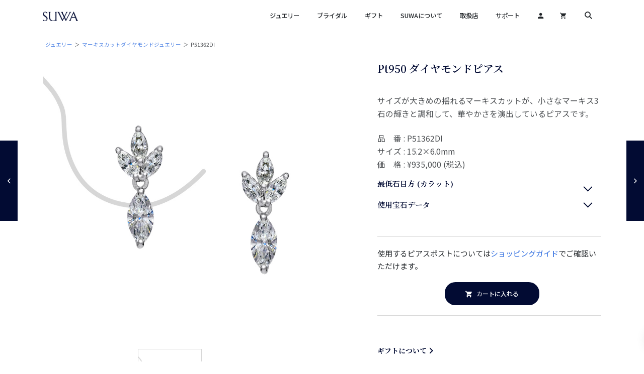

--- FILE ---
content_type: text/html
request_url: https://www.suwagem.com/jp/jewelry/mdj/P51362DI.html
body_size: 31857
content:
<!DOCTYPE html>
<html>
<head>
<meta charset="utf-8">
<meta http-equiv="X-UA-Compatible" content="IE=edge">

<title>ダイヤモンド イヤリング・ピアス | SUWA | マーキスカットダイヤモンドジュエリー</title>

<meta name="description" content="SUWAのダイヤモンドは、極めて透明度の高い良質の原石からていねいに研磨された高品質のものです。ラウンドカット、マーキスカット、バゲットカットのそれぞれの形に秘めた美しさを引き立てる組み合わせで、胸元で美しく輝くイヤリング・ピアスを仕立ています。"/>
<meta name="keywords" content="ダイヤモンドイヤリング・ピアス ダイヤモンドイヤリング・ピアス マーキスカット 高品質"/>
<meta property="og:title" content="ダイヤモンド イヤリング・ピアス | SUWA | マーキスカットダイヤモンドジュエリー" />
<meta property="og:type" content="article" />
<meta property="og:description" content="SUWAのダイヤモンドは、極めて透明度の高い良質の原石からていねいに研磨された高品質のものです。ラウンドカット、マーキスカット、バゲットカットのそれぞれの形に秘めた美しさを引き立てる組み合わせで、胸元で美しく輝くイヤリング・ピアスを仕立ています。"/>
<meta name="author" content="SUWA & SON, Inc.">
<meta name="viewport" content="width=device-width, initial-scale=1">	

<!-- Favicons -->
<link rel="icon" href="../../assets/images/favicon.png" type="image/png">
<link rel="shortcut icon" href="../../assets/images/favicon.png" type="image/png">
<link rel="apple-touch-icon" sizes="152x152" href="../../assets/images/apple-touch-icon.png">

<!-- START: Styles -->

<!-- Google Fonts -->
<link href="https://fonts.googleapis.com/css?family=Noto+Sans+JP:300,400,500,700&display=&subset=japanese" rel="stylesheet">
<link href="https://fonts.googleapis.com/css?family=Noto+Serif+JP:300,400,500,600,700&display=swap&subset=japanese" rel="stylesheet">	
<link href="https://fonts.googleapis.com/css?family=Sorts+Mill+Goudy&display=swap" rel="stylesheet">
<!-- Bootstrap -->
<link rel="stylesheet" href="../../assets/vendor/bootstrap/dist/css/bootstrap.min.css?0331-1255">

<!-- FontAwesome -->
<script defer src="../../assets/vendor/fontawesome-free/js/all.js"></script>
<script defer src="../../assets/vendor/fontawesome-free/js/v4-shims.js"></script>

<!-- IonIcons -->
<link rel="stylesheet" href="../../assets/vendor/ionicons/dist/css/ionicons.min.css">

<!-- main -->
<link rel="stylesheet" href="../../assets/css/main.css?0331-1230">

<!-- Custom Styles -->
<link rel="stylesheet" href="../../assets/css/adj.css?0331-1230">

<!-- modal-video -->	
<link rel="stylesheet" href="../../assets/css/modal-video.min.css">     
    
<!-- END: Styles -->

<!-- jQuery -->
<script src="../../assets/vendor/jquery/dist/jquery.min.js"></script>

<!-- Global site tag (gtag.js) - Google Analytics -->
<script async src="https://www.googletagmanager.com/gtag/js?id=UA-109513833-1"></script>
<script async src="https://www.googletagmanager.com/gtag/js?id=G-G9W5CXPNG7"></script>
<script>
  window.dataLayer = window.dataLayer || [];
  function gtag(){dataLayer.push(arguments);}
  gtag('js', new Date());
 
  gtag('config', 'UA-109513833-1');
  gtag('config', 'G-G9W5CXPNG7');
</script>

</head>

<body ontouchstart="">

<!--
START: Share Place
-->
<div class="nk-share-place">
<div>
<div class="container">
<div class="nk-share-icons" data-url="https://google.com/">
<div class="plusone nk-share-icon" title="Share page on Google+">
<span class="fab fa-google-plus"></span>
</div>
<div class="facebook nk-share-icon" title="Share page on Facebook">
<span class="fab fa-facebook"></span>
</div>
<div class="twitter nk-share-icon" title="Share page on Twitter">
<span class="fab fa-twitter"></span>
</div>
<div class="pinterest nk-share-icon" title="Share page on Pinterest">
<span class="fab fa-pinterest"></span>
</div>

</div>
</div>
</div>
</div>
<!-- END: Share Place -->

<header class="nk-header">

<!--
START: Navbar
-->
<nav class="nk-navbar nk-navbar-top nk-navbar-sticky nk-navbar-light nk-navbar-autohide nk-navbar-blur">
<div class="container">
<div class="nk-nav-table">

<a href="../../index.html" class="nk-nav-logo">
<img src="../../assets/images/logo-n.png" alt="" width="70">
</a>

<ul class="nk-nav nk-nav-right d-none d-lg-table-cell">

<li class="nk-mega-item nk-drop-item">
<a href="#!">ジュエリー</a>
<div class="dropdown border-j">
<ul>
<li>
<ul class="text-center">
<li>
<a href="../../jewelry/abr/index.html">
<div class="pb-10">
<img src="../../assets/images/nav-abr.jpg" width="200" alt="アニバーサリーバンドリング"/>
</div>
アニバーサリーバンドリング
</a>	
</li>	
<li class="pt-20">
<a href="../../jewelry/aj/index.html">
<div class="pb-10">	
<img src="../../assets/images/nav-aj.jpg" width="200" alt="アニバーサリージュエリー"/>
</div>		
アニバーサリージュエリー
</a>
</li>
</ul>
</li>

<li>
<ul class="text-center">
<li>
<a href="../../jewelry/air_setting/index.html">
<div class="pb-10">	
<img src="../../assets/images/nav-air.jpg" width="200" alt="エアセッティング"/>
</div>
エアセッティング
</a>
</li>
<li class="pt-20">
<a href="../../jewelry/mdj/index.html">
<div class="pb-10">	
<img src="../../assets/images/nav-mdj.jpg" width="200" alt="マーキスカットダイヤモンドジュエリー"/>
</div>
マーキスカットダイヤモンドジュエリー
</a>
</li>
</ul>
</li>

<li>
<ul class="text-center">
<li>
<a href="../../jewelry/tokusen/index.html">
<div class="pb-10">	
<img src="../../assets/images/nav-tokusen.jpg" width="200" alt="カラーストーン特選コレクション"/>
</div>
カラーストーン特選コレクション
</a>
</li>
<li class="pt-20">
<a href="../../jewelry/ephesus/index.html">
<div class="pb-10">	
<img src="../../assets/images/nav-ephe.jpg" width="200" alt="エファシス"/>
</div>
エファシス
</a>
</li>
</ul>
</li>


<li>
<ul class="text-center">
<li>
<a href="../../jewelry/cdr/index.html">
<div class="pb-10">	
<img src="../../assets/images/nav-cdr.jpg" width="200" alt="クラシックダイヤモンドリング"/>
</div>
クラシックダイヤモンドリング
</a>
</li>
<li class="pt-20">
<a href="../../jewelry/ud/index.html">
<div class="pb-10">	
<img src="../../assets/images/nav-ud.jpg" width="200" alt="アンカットダイヤモンドジュエリー"/>
</div>
アンカットダイヤモンドジュエリー
</a>
</li>
</ul>
</li>

</ul>
</div>
</li>	
	
<li class="nk-mega-item nk-drop-item">
<a href="#!">ブライダル</a>
<div class="dropdown border-j">
<ul>

<li>
<img src="../../assets/images/nav-wed.jpg" width="200" alt="ブライダル"/>
</li>
	
<li class="va-t">
<ul>
<li>
<a href="../../bridal/eternity/index.html">	
<img src="../../assets/images/nav-b-et.jpg" width="90" alt="ダイヤモンドエタニティリング"/>
ダイヤモンドエタニティリング
</a>
</li>
<li class="pt-5">
<a href="../../bridal/band/index.html">
<img src="../../assets/images/nav-b-band.jpg" width="90" alt="ダイヤモンドバンドリング"/>
ダイヤモンドバンドリング
</a>
</li>	
<li class="pt-5">
<a href="../../bridal/ephesus/index.html">
<img src="../../assets/images/nav-b-ephe.jpg" width="90" alt="エファシス"/>	
エファシス
</a>
</li>
<li class="pt-5">
<a href="../../bridal/wb/index.html">
<img src="../../assets/images/nav-b-wb.jpg" width="90" alt="ウェディングバンド"/>	
ウェディングバンド
</a>
</li>
<li class="pt-5">
<a href="../../bridal/air/index.html">
<img src="../../assets/images/nav-b-air.jpg" width="90" alt="エア セッティングリング"/>	
エア セッティングリング
</a>
</li>
<li class="pt-5">
<a href="../../bridal/cs/index.html">	
<img src="../../assets/images/nav-b-cs.jpg" width="90" alt="カラーストーンバンドリング"/>
カラーストーンバンドリング
</a>
</li>	
</ul>
</li>

</ul>
</div>
</li>	

<li>
<a href="../gift/index.html">
ギフト
</a>    
</li>
    
<li class="nk-drop-item">
<a href="#!">
SUWAについて
</a>
<ul class="dropdown border-j">
<li>
<a href="../../suwa/quality.html">
品質
</a>
</li>
<li>
<a href="../../suwa/100th.html">
100年の歩み
</a>
</li>
<li>
<a href="../../suwa/philosophy.html">
受け継ぐ人に喜ばれること
</a>
</li>
<li>
<a href="../../suwa/family.html">
THE SUWA FAMILY (米国取扱店のご紹介)
</a>
</li>
<li>
<a href="../../library/dictionary.html">
宝石辞典
</a>
</li>
<li>
<a href="https://www.suwagem.com/jp/yasukazusuwa/index.html">
諏訪恭一、ジュエリーを語る
</a>
</li>
<li>
<a href="../../library/books.html">
書籍
</a>
</li>
<li>
<a href="https://www.suwagem.com/jp/contest/index.html">
アンカットダイヤモンドジュエリーコンテスト
</a>
</li>    
<li>
<a href="../../suwa/suwa.html">
会社案内
</a>
</li>	
</ul>
</li>	

<li class="nk-drop-item">
<a href="#!">
取扱店
</a>
<ul class="dropdown border-j">
<li>
<a href="../../dealer/jp.html">
日本取扱店
</a>
</li>
<li>
<a href="https://suwagem.com/dealer/index.html">
海外取扱店
</a>
</li>
</ul>
</li>    
    
<li class="nk-drop-item">
<a href="#!">
サポート
</a><ul class="dropdown border-j">
<li>
<a href="../../support/inquiry-j.html">
商品のお問い合わせ
</a>
</li>
<li>
<a href="../../support/repair.html">
修理のお問い合わせ
</a>
</li>    
<li>
<a href="../../support/inquiry.html">
その他のお問い合わせ
</a>
</li>
<li>
<a href="../../support/shop-guide.html">
ショッピングガイド
</a>
</li>
<li>
<a href="../../news/index.html">
公式オンラインショップについて
</a>
</li><li>
<a href="../../support/maintenance.html">
修理・メンテナンス
</a>
</li>
<li>
<a href="../../customer/warranty.html">
2年間無料修理保証
</a>
</li>
<li>
<a href="../../support/precautions.html">
使用上の注意
</a>
</li>    
<li>
<a href="../../customer/caring.html">
お手入れ方法
</a>
</li>
<li>
<a href="../../customer/storing.html">
ジュエリーの保管
</a>
</li>
<li>
<a href="../../customer/qa.html">
Q & A
</a>
</li>    
</ul>
</li>

</ul>

<ul class="nk-nav nk-nav-right nk-nav-icons">
    
<li class="single-icon mnl-15">
<a href="https://www.onlineshop.suwagem.com/CART/login.php" target="window_name" onClick="disp('https://www.onlineshop.suwagem.com/CART/login.php')">
<span><i class="ion-md-person"></i></span>
</a>
</li>     
<li class="single-icon">
<a href="https://www.onlineshop.suwagem.com/CART/cart.php">
<span class="ion-md-cart"></span>
</a>
</li>
<li class="single-icon">
<a href="#" class="nk-search-toggle no-link-effect">
<span class="nk-icon-search"></span>
</a>
</li>

<li class="single-icon d-lg-none">
<a href="#" class="no-link-effect" data-nav-toggle="#nk-nav-mobile">
<span class="nk-icon-burger">
<span class="nk-t-1"></span>
<span class="nk-t-2"></span>
<span class="nk-t-3"></span>
</span>
</a>
</li>	
	
</ul>
</div>
</div>
</nav>
<!-- END: Navbar -->

</header>



<!--
START: Navbar Mobile
-->
<div id="nk-nav-mobile" class="nk-navbar nk-navbar-side nk-navbar-left-side nk-navbar-overlay-content nk-navbar-light d-lg-none">
<div class="nano">
<div class="nano-content">
<div class="nk-nav-table">
<div class="nk-nav-row">
<a href="../../index.html" class="nk-nav-logo pt-30">
<img src="../../assets/images/logo-n.png" alt="" width="70">
</a>
</div>
<div class="nk-nav-row nk-nav-row-full nk-nav-row-top">
<div class="nk-navbar-mobile-content">
<ul class="nk-nav pt-10">
<li class="nk-drop-item">
<a href="#!">ジュエリー</a>
<ul class="dropdown">
<li>
<a href="../../jewelry/abr/index.html">		
アニバーサリーバンドリング
</a>	
</li>

<li>
<a href="../../jewelry/air_setting/index.html">		
エアセッティング
</a>	
</li>

<li>
<a href="../../jewelry/tokusen/index.html">		
カラーストーン特選コレクション
</a>	
</li>

<li>
<a href="../../jewelry/cdr/index.html">		
クラシックダイヤモンドリング
</a>
</li>
<li>
<a href="../../jewelry/aj/index.html">	
アニバーサリージュエリー
</a>
</li>

<li>
<a href="../../jewelry/mdj/index.html">	
マーキスカットダイヤモンドジュエリー
</a>
</li>

<li>
<a href="jewelry/ephesus/index.html">	
エファシス
</a>
</li>
<li>
<a href="../../jewelry/ud/index.html">	
アンカットダイヤモンドジュエリー
</a>
</li>
</ul>
</li>	
	
<li class="nk-drop-item">
<a href="#!">ブライダル</a>
<ul class="dropdown">
<li>
<a href="../../bridal/eternity/index.html">	
ダイヤモンドエタニティリング
</a>
</li>
<li>
<a href="../../bridal/band/index.html">
ダイヤモンドバンドリング
</a>
</li>	
<li>
<a href="../../bridal/ephesus/index.html">
エファシス
</a>
</li>
<li>
<a href="../../bridal/wb/index.html">
ウェディングバンド
</a>
</li>
<li>
<a href="../../bridal/air/index.html">
エア セッティングリング
</a>
</li>
<li>
<a href="../../bridal/cs/index.html">	
カラーストーンバンドリング
</a>
</li>
</ul>
</li>

<li>
<a href="../gift/index.html">
ギフト
</a>    
</li>    
    
<li class="nk-drop-item">
<a href="#!">
SUWAについて
</a>
<ul class="dropdown">
<li>
<a href="../../suwa/quality.html">
品質
</a>
</li>
<li>
<a href="../../suwa/100th.html">
100年の歩み
</a>
</li>
<li>
<a href="../../suwa/philosophy.html">
受け継ぐ人に喜ばれること
</a>
</li>
<li>
<a href="../../suwa/family.html">
THE SUWA FAMILY (米国取扱店のご紹介)
</a>
</li>
<li>
<a href="../../library/dictionary.html">
宝石辞典
</a>
</li>
<li>
<a href="https://www.suwagem.com/jp/yasukazusuwa/index.html">
諏訪恭一、ジュエリーを語る
</a>
</li>
<li>
<a href="../../library/books.html">
書籍
</a>
</li>
<li>
<a href="https://www.suwagem.com/jp/contest/index.html">
アンカットダイヤモンドジュエリーコンテスト
</a>
</li>    
<li>
<a href="../../suwa/suwa.html">
会社案内
</a>
</li>
</ul>
</li>	
	
<li class="nk-drop-item">
<a href="#!">
取扱店
</a>
<ul class="dropdown">
<li>
<a href="../../dealer/jp.html">
日本取扱店
</a>
</li>
<li>
<a href="https://suwagem.com/dealer/index.html">
海外取扱店
</a>
</li>
</ul>
</li>

<li class="nk-drop-item">
<a href="#!">
サポート
</a><ul class="dropdown">
<li>
<a href="../../support/inquiry-j.html">
商品のお問い合わせ
</a>
</li>
<li>
<a href="../../support/repair.html">
修理のお問い合わせ
</a>
</li>    
<li>
<a href="../../support/inquiry.html">
その他のお問い合わせ
</a>
</li>    
<li>
<a href="../../support/shop-guide.html">
ショッピングガイド
</a>
</li>
<li>
<a href="../../news/index.html">
公式オンラインショップについて
</a>
</li>
<li>
<a href="../../support/maintenance.html">
修理・メンテナンス
</a>
</li>
<li>
<a href="../../customer/warranty.html">
2年間無料修理保証
</a>
</li>
<li>
<a href="../../support/precautions.html">
使用上の注意
</a>
</li>    
<li>
<a href="../../customer/caring.html">
お手入れ方法
</a>
</li>
<li>
<a href="../../customer/storing.html">
ジュエリーの保管
</a>
</li>
<li>
<a href="../../customer/qa.html">
Q & A
</a>
</li>
<li>
<a href="../../support/privacy.html">
プライバシーポリシー
</a>
</li>
<li>
<a href="../../support/terms.html">
ご利用規約
</a>
</li>	
</ul>
</li>	
	
<li class="nk-drop-item">
<a href="#!">
その他のコンテンツ
</a>
<ul class="dropdown">
<li>
<a href="../../contents/the_stacking_bands.html">
重ねづけの楽しさ
</a>
</li>
<li>
<a href="../../contents/ishiawase.html">
宝石の美しさを引き出す
</a>
</li>
<li>
<a href="../../contents/bangkok.html">
美しい宝石の買い付け
</a>
</li>
<li>
<a href="../../contents/video.html">ビデオギャラリー</a>
</li>
<li>
<a href="../../ud/index.html">アンカットダイヤモンドの魅力</a>
</li>
</ul>
</li>	

<li>
<a href="https://www.onlineshop.suwagem.com/CART/login.php">
マイページ
</a>
</li>    
    
<li>
<a href="https://www.onlineshop.suwagem.com/CART/cart.php">
カートを見る
</a>
</li>

</ul>
</div>
</div>
</div>
</div>
</div>
</div>
<!-- END: Navbar Mobile -->

<div class="nk-main">
	
<div class="nk-box">
<div class="nk-gap-4"></div>
<div class="container posi-rela">
<div class="breadcrumb-nav"><a href="../index.html">ジュエリー</a>&nbsp;&nbsp;＞&nbsp;&nbsp;<a href="index.html">マーキスカットダイヤモンドジュエリー</a>&nbsp;&nbsp;＞&nbsp;&nbsp;P51362DI</div>		
<div class="row">
<div class="col-lg-7">
<div class="mainImage mainItem">
<img src="imgs-lg/P51362DI.jpg" alt="P51362DI" class="nk-img">
</div>
<div class="thumbnails subItem">
<ul>	
<li class="current"><img src="imgs-lg/P51362DI.jpg" alt="P51362DI"></li>
<li><img src="imgs-lg/P51362DI-s.jpg" alt="P51362DI"></li>
</ul>	
</div>
<div class="text-center mt-40">
<!-- SUWAのダイヤモンドについて -->
<div class="arrow1"><a href="../../suwa/rough.html" class="text-navy-1 ml-2"><i class="far fa-gem"></i>&ensp;SUWAのダイヤモンドについて<span class="arrow1 arrow1-left"></span></a></div>     
</div>
</div>
<div class="col-lg-5 mt-40">
<h2 class="nk-title h4">Pt950 ダイヤモンドピアス</h2>
<div class="nk-gap"></div>
<p class="op-8 lead">
サイズが大きめの揺れるマーキスカットが、小さなマーキス3石の輝きと調和して、華やかさを演出しているピアスです。</p>	
<p class="op-8 lead mb-0">
品　番 : P51362DI<br>
サイズ : 15.2×6.0mm<br>	
価　格 : ¥935,000 (税込)
</p>
<div class="nk-gap"></div>
<!-- 最低石目方 -->
<div class="accordion-head">
<p class="fw-600 lh-10 fm-noto-s text-navy-1">最低石目方 (カラット)</p>
</div>
<div class="qa-answer">   
<table class="table op-8">
<tr>
<th>DIAMOND</th>
</tr>
<tr>
<td>0.80ct</td>
</tr>
</table>
</div>
<!-- 使用宝石データ -->
<div class="accordion-head pt-10">
<p class="fw-600 lh-10 fm-noto-s text-navy-1">使用宝石データ</p>
</div>
<div class="qa-answer">   
<table class="table op-8">
<tr>
<th>種類</th><td colspan="2">ダイヤモンド</td>
</tr>
<tr>
<th>形状</th><td colspan="2">マーキス</td>
</tr>
<tr>
<th>カット</th><td colspan="2">ブリリアント</td>
</tr>
<tr>
<th>寸法</th><td colspan="2">4×2-6.5×3.3mm</td>
</tr>
<tr>
<th>数量</th><td colspan="2">8p</td>
</tr>
<tr>
<th>重量</th><td colspan="2">0.80ct</td>
</tr>
<tr>
<th>産地 (研磨地)</th><td colspan="2">インド</td>
</tr>
<tr>
<th>処理</th><td colspan="2">無処理</td>
</tr>
<tr>
<th>品質</th><td colspan="2">GQ</td>
</tr>
</table>
</div> 
<div class="nk-gap"></div>    
<hr class="mb-20">  
<div class="text-xs-center">
<form method="post" action="https://www.onlineshop.suwagem.com/CART/cart.php">  
<input type="hidden" name="ITM" value="P51362DI">
<div class="text-xs-left">
<p class="mb-0">使用するピアスポストについては<a href="../../support/shop-guide.html#post">ショッピングガイド</a>でご確認いただけます。</p>
</div>
<div class="nk-gap"></div>    
<button type="submit" class="nk-btn nk-btn-lg nk-btn-rounded nk-btn-circle-hover nk-btn-color-dark-2 ml-10">
<span class="icon"><span class="ion-md-cart"></span></span><span>&nbsp;カートに入れる</span>
</button>	
</form>   
</div>

<hr class="mt-20">    

<!-- End .product-action -->
     
<div class="nk-gap-2"></div>
<!-- ギフト -->    
<div class="arrow1"><a href="../../support/shop-guide.html#gift" class="text-navy-1">ギフトについて<span class="arrow1 arrow1-left ml-2"></span></a></div>
<!-- このピアスについて問い合わせする -->
<div class="nk-gap"></div> 
<div class="arrow1"><a href="mailto:onlineshop@suwagem.com?subject=P51362DI" class="text-navy-1">このピアスについて問い合わせする<span class="arrow1 arrow1-left ml-2"></span></a></div>
<!-- ショッピングガイド -->
<div class="nk-gap"></div>
<div class="arrow1"><a href="../../support/shop-guide.html" class="text-navy-1 ml-2">ショッピングガイド<span class="arrow1 arrow1-left"></span></a></div>     
<!-- マーキスカットダイヤモンドジュエリー 一覧 -->
<div class="nk-gap"></div>
<div class="arrow1"><a href="index.html" class="text-navy-1 ml-2">マーキスカットダイヤモンドジュエリー 一覧<span class="arrow1 arrow1-left"></span></a></div>		
</div>
</div>
</div>
<div class="nk-gap-3"></div>
</div>	

<div class="nk-box bg-gray-2">
<div class="nk-gap-3"></div>

<div class="container">
<h2 class="nk-title h4 align-center">美しさの秘密は縦横の比率</h2>
<div class="nk-gap"></div>
<div class="row align-items-center justify-content-between">
<div class="col-lg-6">
<a href="" target="_blank"><img src="../../assets/images/quality-marquise.jpg" class="nk-img demo-image" alt="美しさの秘密は縦横の比率"></a>	
</div>
<div class="col-lg-6">
<p class="op-8 lead sp-40">
マーキスカットの善し悪しのポイントは、その輪郭にあります。太ったマーキス、痩せすぎているマーキス、ひし形のようなマーキスや楕円のようなマーキスなど、現地には様々な輪郭をしたものがあります。SUWAは縦が２に対して横が1の比率のバランスの良いものだけを選りすぐり、ジュエリーに仕立てます。
</p>	
<div class="nk-gap"></div>
<div class="text-center">	
<a href="../../suwa/marquise.html" class="nk-btn nk-btn-lg nk-btn-rounded nk-btn-circle-hover nk-btn-color-dark-2">
<span>詳しく見る</span>
</a>
</div>	
</div>
</div>
</div>

<div class="nk-gap-3"></div>
</div>
    
<div class="nk-box">	
<div class="nk-gap-3"></div>
<div class="text-center pb-20">	
<h2 class="nk-title h4">その他のおすすめ商品</h2>
</div>	
<div class="container">	
<div class="row sm-gap vertical-gap">

<div class="col-md-4 col-6">
<div class="nk-image-box-1-a">
<a href="P51389DI.html" class="product-image">
<img src="imgs/P51389DI.jpg" alt="P51389DI">
<div class="nk-image-box-overlay nk-image-box-center">
<div>
<h2 class="nk-post-title mt-15">Pt950 ダイヤモンド<br>イヤリング・ピアス</h2>
</div>
</div>
</a>	
</div>
</div>

<div class="col-md-4 col-6">
<div class="nk-image-box-1-a">
<a href="P51344DI.html" class="product-image">
<img src="imgs/P51344DI.jpg" alt="P51344DI">
<div class="nk-image-box-overlay nk-image-box-center">
<div>
<h2 class="nk-post-title mt-15">MDJ P51344DI</h2>
</div>
</div>
</a>	
</div>
</div>
	
</div>	
</div>

<div class="text-center pt-40 pb-20">	
<h2 class="nk-title h4">マッチングアイテム</h2>
</div>	
<div class="container">	
<div class="row sm-gap vertical-gap">

<div class="col-md-4 col-6">
<div class="nk-image-box-1-a">
<a href="P32772DI.html" class="product-image">
<img src="imgs/P32772DI.jpg" alt="P32772DI">
<div class="nk-image-box-overlay nk-image-box-center">
<div>
<h2 class="nk-post-title mt-15">Pt950 ダイヤモンド<br>ペンダント</h2>
</div>
</div>
</a>	
</div>
</div>

<div class="col-md-4 col-6">
<div class="nk-image-box-1-a">
<a href="P60420DI.html" class="product-image">
<img src="imgs/P60420DI.jpg" alt="P60420DI">
<div class="nk-image-box-overlay nk-image-box-center">
<div>
<h2 class="nk-post-title mt-15">Pt950 ダイヤモンド<br>ブレスレット</h2>
</div>
</div>
</a>	
</div>
</div>

	
</div>	
</div>		
	
<div class="mt-60 sp2">
<div class="text-center">	
<a href="../index.html" class="nk-btn nk-btn-lg nk-btn-rounded nk-btn-circle-hover nk-btn-color-dark-2">
<span>その他のジュエリー</span>	
</a>
</div>	
</div>	
<div class="nk-gap-3"></div>
</div>

<!-- START: Footer -->

<footer class="nk-footer">

<div class="container">
<div class="nk-gap-3"></div>
<div class="row">
<div class="col-md-4">
<div class="nk-widget">
<h4 class="nk-widget-title">ジュエリー</h4>
<div><a href="../../jewelry/abr/index.html">アニバーサリーバンドリング</a></div>
<div><a href="../../jewelry/air_setting/index.html">エアセッティング</a></div>
<div><a href="../../jewelry/tokusen/index.html">カラーストーン特選コレクション</a></div>
<div><a href="../../jewelry/cdr/index.html">クラシックダイヤモンドリング</a></div>
<div><a href="../../jewelry/aj/index.html">アニバーサリージュエリー</a></div>
<div><a href="../../jewelry/mdj/index.html">マーキスカットダイヤモンドジュエリー</a></div>
<div><a href="../../jewelry/ephesus/index.html">エファシス</a></div>
<div><a href="../../jewelry/ud/index.html">アンカットダイヤモンドジュエリー</a></div>
<div class="nk-gap-1"></div>
<h4 class="nk-widget-title">ブライダル</h4>
<div><a href="../../bridal/eternity/index.html">ダイヤモンドエタニティリング</a></div>
<div><a href="../../bridal/band/index.html">ダイヤモンドバンドリング</a></div>	
<div><a href="../../bridal/ephesus/index.html">エファシス</a></div>
<div><a href="../../bridal/wb/index.html">ウェディングバンド</a></div>	
<div><a href="../../bridal/air/index.html">エア セッティングリング</a></div>
<div><a href="../../bridal/cs/index.html">カラーストーンバンドリング</a></div>
<div class="nk-gap-1"></div>
<h4 class="nk-widget-title">ギフト</h4>
<div><a href="../../jewelry/gift/index.html">ペンダント & ピアス</a></div>    
</div>
</div>
<div class="col-md-4 sp-30b">
<div class="nk-widget">
<h4 class="nk-widget-title">SUWAについて</h4>
<div><a href="../../suwa/quality.html">品質</a></div>
<div><a href="../../suwa/100th.html">100年の歩み</a></div>
<div><a href="../../suwa/philosophy.html">受け継ぐ人に喜ばれること</a></div>
<div><a href="../../suwa/family.html">THE SUWA FAMILY (米国取扱店のご紹介)</a></div>
<div><a href="../../library/dictionary.html">宝石辞典</a></div>
<div><a href="https://www.suwagem.com/jp/yasukazusuwa/index.html">諏訪恭一、ジュエリーを語る</a></div>
<div><a href="../../library/books.html">書籍</a></div>	
<div><a href="https://www.suwagem.com/jp/contest/index.html">アンカットダイヤモンドジュエリーコンテスト</a></div>
<div><a href="../../suwa/suwa.html">会社案内</a></div>
<div><a href="https://www.suwagem.com/index.html" target="_blank">英語サイト</a></div>
<div class="nk-gap-1"></div>
<h4 class="nk-widget-title">取扱店</h4>
<div><a href="../../dealer/jp.html">日本取扱店</a></div>
<div><a href="https://suwagem.com/dealer/index.html">海外取扱店</a></div>
</div>
</div>

<div class="col-md-4 sp-30b">
<div class="nk-widget">
<h4 class="nk-widget-title">サポート</h4>
<div><a href="../../news/index.html">公式オンラインショップについて</a></div>
<div><a href="../../support/inquiry-j.html">商品のお問い合わせ</a></div>
<div><a href="../../support/repair.html">修理のお問い合わせ</a></div>
<div><a href="../../support/inquiry.html">その他のお問い合わせ</a></div>
<div><a href="../../support/shop-guide.html">ショッピングガイド</a></div>  
<div><a href="../../support/maintenance.html">修理・メンテナンス</a></div>
<div><a href="../../customer/warranty.html">2年間無料修理保証</a></div>
<div><a href="../../support/precautions.html">使用上の注意</a></div>    
<div><a href="../../customer/caring.html">お手入れ方法</a></div>
<div><a href="../../customer/storing.html">ジュエリーの保管</a></div>
<div><a href="../../customer/qa.html">Q & A</a></div>
<div><a href="../../support/privacy.html">プライバシーポリシー</a></div>
<div><a href="../../support/terms.html">ご利用規約</a></div>
<div><a href="../../support/tokusho.html">特定商取引に基づく表示</a></div>
<div class="nk-gap-1"></div>
<h4 class="nk-widget-title">その他のコンテンツ</h4>
<div><a href="../../contents/the_stacking_bands.html">重ねづけの楽しさ</a></div>
<div><a href="../../contents/ishiawase.html">宝石の美しさを引き出す</a></div>
<div><a href="../../contents/bangkok.html">美しい宝石の買い付け</a></div>
<div><a href="../../contents/video.html">ビデオギャラリー</a></div>
<div><a href="../../ud/index.html">アンカットダイヤモンドの魅力</a></div>
</div>
</div>

</div>
<div class="nk-gap-3"></div>
</div>	
	
<div class="nk-copyright">
<div class="nk-widget-social pb-10">
<a href="https://www.youtube.com/user/SUWADIAMOND/videos"><i class="fab fa-youtube"></i></a>
<a href="https://www.instagram.com/suwa_since1908/?hl=ja"><i class="fab fa-instagram"></i></a>
</div>	
<div class="container text-center">
SUWA & SON, Inc. &copy; All rights reserved
</div>
</div>
</footer>
<!-- END: Footer -->
</div>
<!-- START: page nav -->
<div class="nk-page-nav-2">
<a href="P51344DI.html" class="nk-page-nav-prev">
<div class="icon">
<span class="ion-ios-arrow-back"></span>
</div>
<div class="nk-page-nav-img">
<img src="imgs/P51344DI.jpg" alt="MDJ P51344DI">
</div>
<div class="nk-page-nav-title">
<div class="nk-product-category mt-0">
マーキスカットダイヤモンド<br>ジュエリー
</div>
<h5 class="nk-product-title mb-0">
Pt950 ダイヤモンドピアス<br>
P51344DI
</h5>
</div>
</a>
<a href="P51389DI.html" class="nk-page-nav-next">
<div class="icon">
<span class="ion-ios-arrow-forward"></span>
</div>
<div class="nk-page-nav-img">
<img src="imgs/P51389DI.jpg" alt="MDJ P51389DI">
</div>
<div class="nk-page-nav-title">
<div class="nk-product-category mt-0">
マーキスカットダイヤモンド<br>ジュエリー
</div>
<h5 class="nk-product-title mb-0">
Pt950 ダイヤモンドピアス<br>P51389DI
</h5>
</div>
</a>
</div>
<!-- END: page nav -->

<!--
START: Side Buttons
-->
<div class="nk-side-buttons nk-side-buttons-visible">
<ul>
<li><span class="nk-scroll-top"><span class="ion-ios-arrow-up"></span></span></li>
</ul>
</div>
<!-- END: Side Buttons -->

<!--
START: Search
-->
<div class="nk-search">
<div class="container">
<script src="../../assets/js/list3.js"></script>	
<form action="#" method="get" name="frm">
<fieldset class="form-group nk-search-field">
<input class="form-control" id="text" type="text" name="t1" value="" placeholder="検索キーワードを入力" required autocapitalize="characters">
<button type="button" onClick="move_page()"><i class="ion-ios-search"></i></button>
</fieldset>
<div id="suggest" class="suggest" style="display:none"></div>	
</form>
</div>
</div>
<script src="../../assets/js/enterkey.js"></script>
<script src="../../assets/js/suggest.js"></script>
<script src="../../assets/js/hokan.js"></script>
<!-- END: Search -->

<!-- START: Scripts -->

<!-- GSAP -->
<script src="../../assets/vendor/gsap/src/minified/TweenMax.min.js"></script>
<script src="../../assets/vendor/gsap/src/minified/plugins/ScrollToPlugin.min.js"></script>

<!-- Bootstrap -->
<script src="../../assets/vendor/bootstrap/dist/js/bootstrap.min.js"></script>

<!-- imagesLoaded -->
<script src="../../assets/vendor/imagesloaded/imagesloaded.pkgd.min.js"></script>

<!-- switching -->
<script src="../../assets/js/switching.js"></script>

<!-- Social Likes -->
<script src="../../assets/vendor/social-likes/dist/social-likes.min.js"></script>

<!-- accordion -->
<script src="../../assets/js/accordion-arrow.js"></script>    
 
<!-- modal-video -->    
<script src="../../assets/js/jquery-modal-video.min.js"></script>
<script>
$(".js-video-button").modalVideo({
youtube:{
controls:0,
nocookie: true
}
});
</script>

<!-- main -->
<script src="../../assets/js/main.min.js"></script>
<script src="../../assets/js/main-init.js"></script>

<script type="text/javascript">
function disp(url){
window.open(url, "window_name", "width=500,height=500,scrollbars=yes");
}
</script>    
<!-- END: Scripts -->

</body>
</html>


--- FILE ---
content_type: text/css
request_url: https://www.suwagem.com/jp/assets/css/adj.css?0331-1230
body_size: 18649
content:
/* visual */
.pc { display: block !important; }
.sp { display: none !important; }
@media only screen and (max-width: 767px) {
.pc { display: none !important; }
.sp { display: block !important; }
}
.pc2 { display: block !important; }
.sp2 { display: none !important; }
@media only screen and (max-width: 991px) {
.pc2 { display: none !important; }
.sp2 { display: block !important; }
}

.img-pc { display: block !important; }
.img-pc2,
.img-sp,
.img-tab { display: none !important; }
@media only screen and (max-width: 1199px) {
.img-pc2 { display: block !important; }
.img-pc,
.img-tab,
.img-sp { display: none !important; }
}
@media only screen and (max-width: 991px) {
.img-tab { display: block !important; }
.img-pc,
.img-pc2,    
.img-sp { display: none !important; }
}
@media only screen and (max-width: 767px) {
.img-sp { display: block !important; }
.img-pc,
.img-pc2,    
.img-tab { display: none !important; }
}

/* hieght */
.kv-height { height: 800px !important; margin-top: 30px}
@media only screen and (max-width: 1199px) {
.kv-height { height: 580px !important;  margin-top: 30px}
}
@media only screen and (max-width: 991px) {
.kv-height { height: 550px !important;  margin-top: 30px}
}
@media only screen and (max-width: 767px) {
.kv-height { height: 550px !important;  margin-top: 30px}
}

/* hieght */
.kv-height2 { height: 580px !important; }
@media only screen and (max-width: 767px) {
.kv-height2 { height: 550px !important; }
}

/* suggest */
.suggest {
  text-align:center;
  font-size: 1.2rem;
}

/* clear */
.clear {clear: both}

/* link */
.link-adj {display: block;}

/* Font */
.fm-dom {font-family: 'Domine', serif;}
.fm-smg {font-family: 'Sorts Mill Goudy', serif;}
.fm-noto-s {font-family: 'Noto Serif JP', serif;}

/* Width */
.w80 { width: 80% }
@media only screen and (max-width: 991px) {
.w80 { width: 100% }
}

/* Heading */
.title-wrap {
  text-align: center; /* 見出しを中央揃えにする */
}

.heading {
  display: inline-block;  
  position: relative;
}

.heading::after {
  content: "";
  display: block;
  width: 26.66%;      
  height: 5px;   
  background-color: #c5badf;  
  margin: 5px auto 0;         
  border-radius: 2px;  
}
/* Arrow */
.arrow{
  position: relative;
  display: inline-block;
  color: #020b33;
  font-weight: 700;
  font-family: 'Noto Serif JP', serif;
  vertical-align: middle;
  font-size: 14px;
}
.arrow::before,
.arrow::after{
  position: absolute;
  top: 0;
  bottom: 0;
  left: 0;
  margin: auto;
  content: "";
  vertical-align: middle;
}
.arrow-left::before{
  top:-3px;    
  right: 0px;
  width: 10px;
  height: 10px;
  border: 2px solid;
  border-color: #020b33 #020b33 transparent transparent;
  -webkit-transform: rotate(45deg);
  transform: rotate(45deg);
}

.arrow1{
  position: relative;
  display: inline-block;
  color: #020b33;
  font-weight: 700;
  font-family: 'Noto Serif JP', serif;
  vertical-align: middle;
  font-size: 14px;
}
.arrow1::before,
.arrow1::after{
  position: absolute;
  top: -3px;
  bottom: 0;
  left: 0;
  margin: auto;
  content: "";
  vertical-align: middle;
}
.arrow1-left::before{
  right: 0px;
  width: 9px;
  height: 9px;
  border: 2px solid;
  border-color: #020b33 #020b33 transparent transparent;
  -webkit-transform: rotate(45deg);
  transform: rotate(45deg);
}

.arrow2{
  position: relative;
  display: inline-block;
  color: #020b33;
  font-weight: 700;
  font-family: 'Noto Serif JP', serif;
  vertical-align: middle;
  font-size: 15px;
}
.arrow2::before,
.arrow2::after{
  position: absolute;
  top: -5px;
  bottom: 0;
  left: 0;
  margin: auto;
  content: "";
  vertical-align: middle;
}
.arrow2-left::before{
  right: 0px;
  width: 9px;
  height: 9px;
  border: 2px solid;
  border-color: #020b33 #020b33 transparent transparent;
  -webkit-transform: rotate(45deg);
  transform: rotate(45deg);
}

.arrow-w{
  position: relative;
  display: inline-block;
  color: #fafafa;
  font-weight: 700;
  font-family: 'Noto Serif JP', serif;
  vertical-align: middle;
  font-size: 14px;
}
.arrow-w::before,
.arrow-w::after{
  position: absolute;
  top: -3px;
  bottom: 0;
  left: 0;
  margin: auto;
  content: "";
  vertical-align: middle;
}
.arrow-left-w::before{
  top:-3px;    
  right: 0px;
  width: 10px;
  height: 10px;
  border: 2px solid;
  border-color: #fafafa #fafafa transparent transparent;
  -webkit-transform: rotate(45deg);
  transform: rotate(45deg);
}

/* img hover */

.alp a img {
  -webkit-transition: 0.3s ease-in-out;
  -moz-transition: 0.3s ease-in-out;
  -o-transition: 0.3s ease-in-out;
  transition: 0.3s ease-in-out;
  vertical-align: bottom;
}
.alp a:hover img {
  opacity: 0.6;
  filter: alpha(opacity=60);
  -ms-filter: "alpha(opacity=60)";
}

.alp2 a {
  -webkit-transition: 0.3s ease-in-out;
  -moz-transition: 0.3s ease-in-out;
  -o-transition: 0.3s ease-in-out;
  transition: 0.3s ease-in-out;
  vertical-align: bottom;
}
.alp2 a:hover {
  opacity: 0.6;
  filter: alpha(opacity=60);
  -ms-filter: "alpha(opacity=60)";
}

/* text hover */

.t-alp a {
  -webkit-transition: 0.3s ease-in-out;
  -moz-transition: 0.3s ease-in-out;
  -o-transition: 0.3s ease-in-out;
  transition: 0.3s ease-in-out;
  vertical-align: bottom;
}
.t-alp a:hover {
  opacity: 0.6;
  filter: alpha(opacity=60);
  -ms-filter: "alpha(opacity=60)";
}

/* text */
.t-center-left {text-align:center}
@media (max-width: 991px) {
.t-center-left {text-align:left}	
}
.t-center-left2 {text-align:center}
@media (max-width: 767px) {
.t-center-left2 {text-align:left}	
}
.t-left-center {text-align:left}
@media (max-width: 991px) {
.t-left-center {text-align:center}	
}

/* space */
.sp-10 {margin-top:0px}
@media (max-width: 991px) {
.sp-10 {margin-top:10px}	
}
.sp-20 {margin-top:0px}
@media (max-width: 991px) {
.sp-20 {margin-top:20px}	
}
.sp-20n {margin-top:0px}
@media (max-width: 767px) {
.sp-20n {margin-top:-20px}	
}
.sp-30 {margin-top:0px}
@media (max-width: 991px) {
.sp-30 {margin-top:30px}	
}
.sp-30b {margin-top:0px}
@media (max-width: 767px) {
.sp-30b {margin-top:30px}	
}
.sp-30n {margin-top:0px}
@media (max-width: 767px) {
.sp-30n {margin-top:-30px}	
}
.sp-40 {margin-top:0px}
@media (max-width: 991px) {
.sp-40 {margin-top:40px}	
}
.sp-40b {margin-top:0px}
@media (max-width: 767px) {
.sp-40b {margin-top:40px}	
}
.sp-40c {margin-top:40px}
@media (max-width: 767px) {
.sp-40c {margin-top:0px}	
}
.sp-40n {margin-top:0px}
@media (max-width: 767px) {
.sp-40n {margin-top:-40px}	
}
.sp-50 {margin-top:0px}
@media (max-width: 991px) {
.sp-50 {margin-top:50px}	
}
.sp-50n {margin-top:0px}
@media (max-width: 767px) {
.sp-50n {margin-top:-50px}	
}
.sp-60 {margin-top:0px}
@media (max-width: 767px) {
.sp-60 {margin-top:60px}	
}
.sp-60n {margin-top:0px}
@media (max-width: 767px) {
.sp-60n {margin-top:-60px}	
}
.sp-60b {margin-top:0px}
@media (max-width: 991px) {
.sp-60b {margin-top:60px}	
}
.sp-80 {margin-top:0}
@media (max-width: 767px) {
.sp-80 {margin-top:80px}	
}
.sp-80n {margin-top:0}
@media (max-width: 767px) {
.sp-80n {margin-top:-80px}	
}
.sp-90 {margin-top:0}
@media (max-width: 767px) {
.sp-90 {margin-top:90px}	
}
.sp-90n {margin-top:0}
@media (max-width: 767px) {
.sp-90n {margin-top:-90px}	
}
.sp-100 {margin-top:0}
@media (max-width: 767px) {
.sp-100 {margin-top:100px}	
}
.sp-100n {margin-top:0}
@media (max-width: 767px) {
.sp-100n {margin-top:-100px}	
}
.sp-120 {margin-top:0}
@media (max-width: 767px) {
.sp-120 {margin-top:120px}	
}
.sp-120n {margin-top:0}
@media (max-width: 767px) {
.sp-120n {margin-top:-120px}	
}
.sp-140 {margin-top:0}
@media (max-width: 767px) {
.sp-140 {margin-top:140px}	
}
.sp-140n {margin-top:0}
@media (max-width: 767px) {
.sp-140n {margin-top:-140px}	
}
.sp-160 {margin-top:0}
@media (max-width: 767px) {
.sp-160 {margin-top:160px}	
}
.sp-160n {margin-top:0}
@media (max-width: 767px) {
.sp-160n {margin-top:-160px}	
}
.sp-180 {margin-top:0}
@media (max-width: 767px) {
.sp-180 {margin-top:180px}	
}
.sp-180n {margin-top:0}
@media (max-width: 767px) {
.sp-180n {margin-top:-180px}	
}
.sp-200 {margin-top:0}
@media (max-width: 767px) {
.sp-200 {margin-top:200px}	
}
.sp-200n {margin-top:0}
@media (max-width: 767px) {
.sp-200n {margin-top:-200px}	
}
.sp-220 {margin-top:0}
@media (max-width: 767px) {
.sp-220 {margin-top:220px}	
}
.sp-220n {margin-top:0}
@media (max-width: 767px) {
.sp-220n {margin-top:-220px}	
}
.sp-240 {margin-top:0}
@media (max-width: 767px) {
.sp-240 {margin-top:240px}	
}
.sp-240n {margin-top:0}
@media (max-width: 767px) {
.sp-240n {margin-top:-240px}	
}
.sp-260 {margin-top:0}
@media (max-width: 767px) {
.sp-260 {margin-top:260px}	
}
.sp-260n {margin-top:0}
@media (max-width: 767px) {
.sp-260n {margin-top:-260px}	
}
.sp-280 {margin-top:0}
@media (max-width: 767px) {
.sp-280 {margin-top:280px}	
}
.sp-280n {margin-top:0}
@media (max-width: 767px) {
.sp-280n {margin-top:-280px}	
}
.sp-300 {margin-top:0}
@media (max-width: 767px) {
.sp-300 {margin-top:300px}	
}
.sp-300n {margin-top:0}
@media (max-width: 767px) {
.sp-300n {margin-top:-300px}	
}
.sp-320 {margin-top:0}
@media (max-width: 767px) {
.sp-320 {margin-top:320px}	
}
.sp-320n {margin-top:0}
@media (max-width: 767px) {
.sp-320n {margin-top:-320px}	
}
.sp-340 {margin-top:0}
@media (max-width: 767px) {
.sp-340 {margin-top:340px}	
}
.sp-340n {margin-top:0}
@media (max-width: 767px) {
.sp-340n {margin-top:-340px}	
}
.sp-360 {margin-top:0}
@media (max-width: 767px) {
.sp-360 {margin-top:360px}	
}
.sp-360n {margin-top:0}
@media (max-width: 767px) {
.sp-360n {margin-top:-360px}	
}
.sp-400 {margin-top:0}
@media (max-width: 767px) {
.sp-400 {margin-top:400px}	
}
.sp-400n {margin-top:0}
@media (max-width: 767px) {
.sp-400n {margin-top:-400px}	
}
.spn-60 {margin-top:-60px}
@media (max-width: 991px) {
.spn-60 {margin-top:0px}	
}
.spn-80 {margin-top:-80px}
@media (max-width: 991px) {
.spn-80 {margin-top:0px}	
}
.sp-40ud {margin-top:0px}
@media (max-width: 767px) {
.sp-40ud {margin-top:40px}	
}
/* br */
@media screen and (min-width: 992px) {
.sp_br{
    display: none;
  }
}
@media screen and (min-width: 767px) {
.sp_br2{
    display: none;
  }
}

/* margin */
.ml-110{
    margin-left: 110px;
  }
.ml-120{
    margin-left: 120px;
  }

/* border */
.border-t {border-top: 1px solid #d8d8d8}
.border-b {border-bottom: 1px solid #d8d8d8}
.border-j {border: 1px solid #d8d8d8}
.border-m {border: 1px solid #8c8c8c}
.border-d {border: 1px solid #383838}
.border-d-top {border-top: 1px solid #383838}
.border-z {border: 0}

/* bg */
.bg-navy{background-color:#030143!important}
a.bg-navy:focus,a.bg-navy:hover,button.bg-navy:focus,button.bg-navy:hover{background-color:#030143; opacity: 0.75!important}
.bg-navy-2{background-color:rgba(2,11,51,0.8)!important}
.bg-lb{background-color:#dceffa!important}
.bg-lb2{background-color:rgba(208,225,249,0.8)!important}
.bg-bb{background-color:#4d648d!important}
.bg-ly{background-color:#faf5dc!important}
.bg-ice{background-color:#f7efe2!important}
.bg-lg{background-color:#ebeef0!important}
/* position */
.posi-rela{
position: relative
  }

.text-bg-w {
padding: 2px 6px;
background-color: rgba(255, 255, 255, 0.5);
}


/* breadcrumb */
.breadcrumb-nav{
  position: absolute;
  top: 0;
  left: 20px;
  font-family: "Noto Sans JP", sans-serif;
  font-size: .7rem;
  opacity: 0.8;
  z-index: 10;	
  }

.breadcrumb-nav2{
  position: absolute;
  top: 0;
  left: 20px;
  font-family: "Noto Sans JP", sans-serif;
  font-size: .8rem;
  opacity: 0.8;
  z-index: 10;	
  }

/* margin */
.top-mnt-60{
    margin-top: -60px;
  }
.top-mnt-70{
    margin-top: -70px;
  }
.top-mnt-80{
    margin-top: -80px;
  }
.top-mnt-90{
    margin-top: -90px;
  }
.top-mnt-100{
    margin-top: -100px;
  }

.mb-15r{
margin-bottom:1.5rem
  }

/* shadow */
.image-shadow {
    -webkit-box-shadow: 1px 2px 6px 0 rgba(0, 0, 0, 0.2);
            box-shadow: 1px 2px 6px 0 rgba(0, 0, 0, 0.2);
}
.text-shadow {
text-shadow:2px 2px 1px rgba(0, 0, 0, 1);
}
/* Fade */

.fadein {
  opacity : 0;
  transform : translate(0, 20px);
  transition : all 1s;
}

.fadein.active{
  opacity : 1;
  transform : translate(0, 0);
}

.fadein2 {
   animation-name: fadein2;
   animation-duration: 1s;
}
@keyframes fadein2 {
from {
   opacity: 0;
   transform: translateY(20px);
}
to {
   opacity: 1;
   transform: translateY(0);
}
}

.fadein3 {
   animation-name: fadein3;
   animation-duration: 1s;
}
@keyframes fadein3 {
from {
   opacity: 0;
   transform: translateY(0);
}
to {
   opacity: 1;
   transform: translateY(0);
}
}

.fadein-img {
   position: absolute;
   bottom: -40px;
   left: 20px;
   z-index: 1;
}

.fadein-img2 {
   position: absolute;
   bottom: -60px;
   right: 0;
   z-index: 1;
}

/* Map */
.gmap {
height: 0;
overflow: hidden;
padding-bottom: 75%;
position: relative;
}
.gmap iframe {
position: absolute;
left: 0;
top: 0;
height: 100%;
width: 100%;
}

/*accordion*/

.accordion-head {
   position: relative;
   padding-right: 60px;	
   cursor: pointer;
}

/*下矢印↓*/
.accordion-head:after {
   content: "";
   position: absolute;
   border-right: 2px solid #020b33;
   border-bottom: 2px solid #020b33;
   width: 13px;
   top:5px;
   right: 20px;
   height: 13px;
   transform: rotate(45deg);
}

/*上矢印↑*/
.accordion-head.ac:after {
   content: "";
   position: absolute;
   border-left: 2px solid #020b33;
   border-top: 2px solid #020b33;
   border-right: 0;
   border-bottom: 0;
   width: 13px;
   top:10px;
   right: 20px;
   height: 13px;
   transform: rotate(45deg);
}

.qa-answer{
    display:none;
}

/*accordion-w*/

.accordion-head-w {
   position: relative;
   padding-right: 60px;	
   cursor: pointer;
}

/*下矢印↓*/
.accordion-head-w:after {
   content: "";
   position: absolute;
   border-right: 2px solid #fafafa;
   border-bottom: 2px solid #fafafa;
   width: 13px;
   top:5px;
   right: 20px;
   height: 13px;
   transform: rotate(45deg);
}

/*上矢印↑*/
.accordion-head-w.ac:after {
   content: "";
   position: absolute;
   border-left: 2px solid #fafafa;
   border-top: 2px solid #fafafa;
   border-right: 0;
   border-bottom: 0;
   width: 13px;
   top:10px;
   right: 20px;
   height: 13px;
   transform: rotate(45deg);
}

.qa-answer-w{
    display:none;
}

/*slider*/

.mainImage {
 margin: 0 auto;
 position: relative;	
 z-index:1;	
}

.thumbnails {
 position: relative;
 margin: -20px auto 0;
 z-index:2;	
}

.thumbnails img {
 width: 100%;
 height: 100%;
 transition: all .3s;
}

.thumbnails img:hover {
 opacity: 0.5;
 transition: all .3s;
}

.thumbnails ul {
 margin-left: -40px;
 text-align: center;	
}

.thumbnails li {
 width: 20%;
 display: inline-block;
 padding: 0 ;	
 list-style: none;
 cursor: pointer;
}

.thumbnails li.current {
 border: 1px solid #d8d8d8;
}

.thumbnails-2 {
 position: relative;
 margin: -20px auto 0;
 z-index:2;	
}

.thumbnails-2 img {
 width: 100%;
 height: 100%;
 transition: all .3s;
}

.thumbnails-2 img:hover {
 opacity: 0.5;
 transition: all .3s;
}

.thumbnails-2 ul {
 margin-left: -40px;
 text-align: center;	
}

.thumbnails-2 li {
 width: 20%;
 display: inline-block;
 padding: 0 3px;	
 list-style: none;
 cursor: pointer;
}

.thumbnails-2 li.current {
 border: 1px solid #383838;
}

/*selectWrap*/

.selectWrap{
  width: 90px;
  font-size: 12px;    
  margin: 0 10px;
  position: relative;
  display: inline-block;
}
.selectWrap::after {
  content: '';
  width: 6px;
  height: 6px;
  border: 0px;
  border-bottom: solid 2px #b4b3b3;
  border-right: solid 2px #b4b3b3;
  -ms-transform: rotate(45deg);
  -webkit-transform: rotate(45deg);
  transform: rotate(45deg);
  position: absolute;
  top: 50%;
  right: 10px;
  margin-top: -4px;
  z-index: 1;
}
.selectWrap2{
  width: 140px;
  font-size: 12px;    
  margin: 0 10px;
  position: relative;
  display: inline-block;
}
.selectWrap2::after {
  content: '';
  width: 6px;
  height: 6px;
  border: 0px;
  border-bottom: solid 2px #b4b3b3;
  border-right: solid 2px #b4b3b3;
  -ms-transform: rotate(45deg);
  -webkit-transform: rotate(45deg);
  transform: rotate(45deg);
  position: absolute;
  top: 50%;
  right: 10px;
  margin-top: -4px;
}
.selectWrap3{
  width: 100px;
  font-size: 12px;    
  margin: 0 10px;
  position: relative;
  display: inline-block;
}
.selectWrap3::after {
  content: '';
  width: 6px;
  height: 6px;
  border: 0px;
  border-bottom: solid 2px #b4b3b3;
  border-right: solid 2px #b4b3b3;
  -ms-transform: rotate(45deg);
  -webkit-transform: rotate(45deg);
  transform: rotate(45deg);
  position: absolute;
  top: 50%;
  right: 10px;
  margin-top: -4px;
}
.select {
  -webkit-appearance: none;
  -moz-appearance: none;
  appearance: none;
  width: 100%;
  height: 34px;
  background: transparent;
  position: relative;
  z-index: 1;
  padding: 0 30px 0 10px;
  border: 1px solid #d9d9d9;
  border-radius: 2px;
}
.select::-ms-expand {
    display: none;
}

.selectCB {
  width: 90px;
  font-size: 12px;    
  margin: 0 10px;
  position: relative;
  display: inline-block;
}

/*modal*/

.modal-dialog-fluid {
  max-width: inherit;
  width: 98%;
  margin-left: 15px;
}

.modal-dialog-custom {
  max-width: 700px;
}

@media (max-width: 767px) {
.modal-dialog-custom {
  max-width: 100%;
}
}

/*animation*/

.blink {
	animation: blinking 1s ease-in-out infinite alternate;
}
 
@keyframes blinking {
	0% {opacity: 0;}
	100% {opacity: 1;}
}

/*carousel*/
.carousel-control-prev-icon, .carousel-control-next-icon {
    height: 50px;
    width: 30px;
    background-color: rgba(2,11,51, 0.5);
    background-size: 100%, 100%;
}

.carousel-control-prev-icon2 {
    display: inline-block;
    width: 36px;
    height: 36px;
    background: no-repeat 50% / 100% 100%;
    background-image: url("data:image/svg+xml,%3csvg xmlns='http://www.w3.org/2000/svg' width='8' height='8' viewBox='0 0 8 8'%3e%3cpath d='M5.25 0 L1.25 4 L5.25 8' fill='none' stroke='%23030928' stroke-width='1' stroke-linecap='round' stroke-linejoin='round'/%3e%3c/svg%3e");
}

.carousel-control-next-icon2 {
    display: inline-block;
    width: 36px;
    height: 36px;
    background: no-repeat 50% / 100% 100%;
    background-image: url("data:image/svg+xml,%3csvg xmlns='http://www.w3.org/2000/svg' width='8' height='8' viewBox='0 0 8 8'%3e%3cpath d='M2.75 0 L6.75 4 L2.75 8' fill='none' stroke='%23030928' stroke-width='1' stroke-linecap='round' stroke-linejoin='round'/%3e%3c/svg%3e");
}

/*custom-col*/
@media (max-width: 576px) { 
.custom-col-left {
    padding-left: 8px !important}
.custom-col-right {
    padding-right: 8px !important;}
}

/*表示切り替え用*/
  .hidden {
    display: none;
  }

  .toggle-btn {
    background-color: #020b33;
    color: #fff;
    border: none;
    padding: 10px 20px;
    cursor: pointer;
    border-radius: 21px;
    font-size: 1em;
  }

  .toggle-btn:hover {
    background-color: #7d88ab;
  }

--- FILE ---
content_type: application/javascript
request_url: https://www.suwagem.com/jp/assets/js/hokan.js
body_size: 4235
content:
// 補完候補の配列作成
var list = [ 'K73674DIEM', 'P72820DI', 'K19942DIRU', 'K75567DIRU', 'P75567DISA','P71396DI', 'P71396DISA', 'K71396DIRU', 'K75569DIRU', 'P75569DISA', 'K72348DIRU', 'P72348DISA', 'P72348DI', 'K75537DIEM', 'K75424DIRU', 'P75424DISA', 'K75451DIRU', 'P75451DISA', 'K75297DIRU', 'P75297DISA', 'M19418DI', 'P74779DI', 'K74779DIRU', 'P74779DISA', 'K75536DIEM', 'K75536DIRU', 'P75536DISA', 'K75454DIRU', 'P75454DISA', 'P70996DI', 'P70996DISA', 'K70996DIRU', 'P19424DI', 'P19424DISA', 'K19424DIRU', 'M74688B4DI', 'M74171DI', 'P74171DI', 'P74717DI', 'P74717DISA', 'K74717DIRU', 'M74171DISA', 'M74171DIRU', 'P75388DISA', 'K75388DIRU', 'P75453DISA', 'P19908DISA', 'K19908DIRU', 'M73502DI', 'P73502DI', 'P72722DI', 'K72722DIRU', 'P72722DISA', 'P19908DI', 'M74695DI', 'M74695DIRU', 'M74695DIEM', 'M74695DISA', 'K75684DIRU', 'P75684DISA', 'K75685DIRU', 'P75685DISA', 'K75695DIEM', 'P73960DI', 'K73960DI', 'P74145DI', 'K74145DI', 'P74176DI', 'P73937DI', 'P73913DI', 'K73913DI', 'P74144DI', 'K74144DI', 'P74208DI', 'P74560DI', 'P74550DI', 'K74550DI', 'R74550DI', 'P74142DI', 'P74106DI', 'K74106DI', 'P73955DI', 'K73955DI', 'P75125DI', 'P74668DI', 'K74668DI', 'R74668DI', 'P74086DI', 'K74086DI', 'R74086DI', 'P74497DI', 'K74497DI', 'R74497DI', 'P74654DI', 'K74654DI', 'R74654DI', 'P75315DI', 'K75315DI', 'R75315DI', 'P74780DI', 'K74780DI', 'R74780DI', 'P75268DI', 'K75268DI', 'R75268DI', 'P75269DI', 'K75269DI', 'R75269DI', 'P75253DI', 'P74754DI', 'K74754DI', 'R74754DI', 'P74744DI', 'K74744DI', 'R74744DI', 'P74657DI', 'P75069DI', 'P75080DI', 'P74805DI', 'P74826DI', 'P74886DI', 'P32772DI', 'P32705DI', 'P32723DI', 'P32706DI', 'P32687DI', 'P32666DI', 'P23576DI', 'P51362DI', 'P23541DI', 'P51344DI', 'P32795DI', 'P51389DI', 'P23574DI', 'P51388DI', 'P23606DI', 'P51439DI', 'P32872DI', 'P51446DI', 'P32832DI', 'P23603BZDI', 'P40955DI', 'P40960DI', 'P74827DI', 'P51400DI', 'P60420DI', 'P40914DI', 'P40945DI', 'K23761DIEM', 'K33151DIEM', 'M32652DI', 'M33026DI', 'P23480DI', 'K23777DIRU', 'P23777DISA', 'K23706DIRU', 'P23706DISA', 'K32808DIRU', 'P32808DISA', 'K23703DIRU', 'P23703DISA', 'P23701DISA', 'K23701DIRU', 'K33178DIEM', 'K33178DIRU', 'K33178DISA', 'K33178DI', 'K23778DIRU', 'P23778DISA', 'K33182DIRU', 'P33182DISA', 'K33183DIRU', 'P33183DISA', 'K51523DIEM', 'P51524DISA', 'K51524DIRU', 'P51525DISA', 'K51525DIRU', 'M51633DIEM', 'M51633DIRU', 'M51633DISA', 'M51633DI', 'K51642DIRU', 'P51642DISA', 'P51643DISA', 'K51643DIRU', 'P51645DISA', 'K51645DIRU', 'K23795DIRU', 'P23795DISA', 'K23796DIEM', 'K33243DIEM', 'P33165DI', 'P33166DI', 'P33168DI', 'P74093', 'K74093', 'R74093', 'P73997', 'K73997', 'R73997', 'P73999', 'K73999', 'R73999', 'P74218DI', 'K74218DI', 'R74218DI', 'P74554DI', 'K74554DI', 'R74554DI', 'P75081', 'K75081', 'R75081', 'P75082', 'K75082', 'R75082', 'P75398', 'K75398', 'R75398', 'P75397', 'K75397', 'R75397', 'ルビー', 'RUBY', 'サファイヤ', 'SAPPHIRE', 'エメラルド', 'EMERALD', 'ダイヤモンド', 'DIAMOND', 'リング', 'RINGS', 'ペンダント', 'PENDANTS', 'ピアス・イヤリング', 'PIERCE & EARRINGS', 'ブローチ', 'BROOCH', 'ブレスレット', 'BRACELET', 'エア セッティング', 'AIR SETTING', 'アニバーサリーバンドリング', 'ABR', 'クラシックダイヤモンドリング', 'CDR', 'マーキスカットダイヤモンドジュエリー', 'MDJ', 'アニバーサリージュエリー', 'AJ', 'エファシス', 'EPHESUS', 'アンカットダイヤモンドジュエリー', 'UD', 'ブライダル ダイヤモンドエタニティリング', 'ブライダル ダイヤモンドバンドリング', 'ブライダル ウェディングバンド', 'ブライダル エファシス', 'ブライダル カラーストーンバンドリング', 'ブライダル エア セッティングリング', '品質 ルビー', '品質 サファイヤ', '品質 エメラルド', '品質 ダイヤモンド', '2年間無料修理保証', '宝石辞典'];

// wondowのonloadイベントでSuggestを生成
// (listは、list.js内で定義している)
var start = function(){new Suggest.Local("text", "suggest", list, {dispMax: 6, highlight: true});};
window.addEventListener ?
window.addEventListener('load', start, false) :
window.attachEvent('onload', start);

--- FILE ---
content_type: application/javascript
request_url: https://www.suwagem.com/jp/assets/js/accordion-arrow.js
body_size: 205
content:
$(document).ready(function(){
  $(".accordion-head").on("click", function() {
    $(this).next().slideToggle(200);
    $(this).toggleClass("ac");
    $(this).next("accordion-head").slideToggle();
  });
});

--- FILE ---
content_type: application/javascript
request_url: https://www.suwagem.com/jp/assets/js/enterkey.js
body_size: 152
content:
function keydown(e){
  if(e.keyCode === 13){
    var obj = document.activeElement;
    obj.nextElementSibling.focus();
  }
}
window.onkeydown = keydown;

--- FILE ---
content_type: application/javascript
request_url: https://www.suwagem.com/jp/assets/js/main.min.js
body_size: 92203
content:

    !function(n){var i={};function a(t){if(i[t])return i[t].exports;var e=i[t]={i:t,l:!1,exports:{}};return n[t].call(e.exports,e,e.exports,a),e.l=!0,e.exports}a.m=n,a.c=i,a.d=function(t,e,n){a.o(t,e)||Object.defineProperty(t,e,{enumerable:!0,get:n})},a.r=function(t){"undefined"!=typeof Symbol&&Symbol.toStringTag&&Object.defineProperty(t,Symbol.toStringTag,{value:"Module"}),Object.defineProperty(t,"__esModule",{value:!0})},a.t=function(e,t){if(1&t&&(e=a(e)),8&t)return e;if(4&t&&"object"==typeof e&&e&&e.__esModule)return e;var n=Object.create(null);if(a.r(n),Object.defineProperty(n,"default",{enumerable:!0,value:e}),2&t&&"string"!=typeof e)for(var i in e)a.d(n,i,function(t){return e[t]}.bind(null,i));return n},a.n=function(t){var e=t&&t.__esModule?function(){return t.default}:function(){return t};return a.d(e,"a",e),e},a.o=function(t,e){return Object.prototype.hasOwnProperty.call(t,e)},a.p="",a(a.s=3)}([,,function(t,e,n){"use strict";n.r(e),n.d(e,"options",function(){return i});var i={enableSearchAutofocus:!0,enableActionLikeAnimation:!0,enableShortcuts:!0,enableMouseParallax:!0,scrollToAnchorSpeed:700,parallaxSpeed:.8,navigationHoverEffect:4,templates:{secondaryNavbarBackItem:"Back",likeAnimationLiked:"Liked!",likeAnimationDisliked:"Disliked!",plainVideoIcon:'<span class="nk-video-icon"><span class="ion-md-play pl-4"></span></span>',plainVideoLoadIcon:'<span class="nk-loading-spinner"><i></i></span>',fullscreenVideoClose:'<span class="nk-icon-close"></span>',gifIcon:'<span class="nk-gif-icon"><span class="fa fa-hand-pointer-o"></span></span>',quickViewPortfolio:'<div class="nk-page-nav">\n                <a href="javascript:void(0)" class="nk-page-nav-prev">\n                    <div class="icon">\n                        <span class="ion-ios-arrow-back"></span>\n                    </div>\n                    <div class="nk-page-nav-title"></div>\n                    <div class="nk-page-nav-img">\n                        <div style="background-image: url();"></div>\n                    </div>\n                </a>\n                <a href="javascript:void(0)" class="nk-page-nav-next">\n                    <div class="icon">\n                        <span class="ion-ios-arrow-forward"></span>\n                    </div>\n                    <div class="nk-page-nav-title"></div>\n                    <div class="nk-page-nav-img">\n                        <div style="background-image: url();"></div>\n                    </div>\n                </a>\n            </div>',quickViewStore:'<div class="nk-page-nav-2">\n                <a href="javascript:void(0)" class="nk-page-nav-prev">\n                    <div class="icon">\n                        <span class="ion-ios-arrow-back"></span>\n                    </div>\n                    <div class="nk-page-nav-img">\n                        <img src="" alt="">\n                    </div>\n                    <div class="nk-page-nav-title">\n                        <div class="nk-product-category mt-0"></div>\n                        <h5 class="nk-product-title mb-0"></h5>\n                    </div>\n                </a>\n                <a href="javascript:void(0)" class="nk-page-nav-next">\n                    <div class="icon">\n                        <span class="ion-ios-arrow-forward"></span>\n                    </div>\n                    <div class="nk-page-nav-img">\n                        <img src="" alt="">\n                    </div>\n                    <div class="nk-page-nav-title">\n                        <div class="nk-product-category mt-0"></div>\n                        <h5 class="nk-product-title mb-0"></h5>\n                    </div>\n                </a>\n            </div>',quickViewCloseIcon:'<span class="nk-icon-close"></span>',audioPlaylistButton:'<div class="nk-audio-playlist-play-pause">\n                <span class="nk-audio-playlist-play">\n                    <span class="ion-ios-play"></span>\n                </span>\n                <span class="nk-audio-playlist-pause">\n                    <span class="ion-ios-pause"></span>\n                </span>\n            </div>',audioPlainButton:'<div class="nk-audio-plain-play-pause">\n                <span class="nk-audio-plain-play">\n                    <span class="ion-ios-play"></span>\n                </span>\n                <span class="nk-audio-plain-pause">\n                    <span class="ion-ios-pause"></span>\n                </span>\n            </div>',instagram:'<div class="col-4">\n                <a href="{{link}}" target="_blank">\n                    <img src="{{image}}" alt="{{caption}}" class="nk-img-stretch">\n                </a>\n            </div>',instagramLoadingText:"Loading...",instagramFailText:"Failed to fetch data",instagramApiPath:"php/instagram/instagram.php",twitter:'<div class="nk-twitter">\n                <span class="nk-twitter-icon fa fa-twitter"></span>\n                <div class="nk-twitter-date">\n                    <span>{{date}}</span>\n                </div>\n                <div class="nk-twitter-text">\n                   {{tweet}}\n                </div>\n            </div>',twitterLoadingText:"Loading...",twitterFailText:"Failed to fetch data",twitterApiPath:"php/twitter/tweet.php",countdown:"<div>\n                <span>%D</span>\n                Days\n            </div>\n            <div>\n                <span>%H</span>\n                Hours\n            </div>\n            <div>\n                <span>%M</span>\n                Minutes\n            </div>\n            <div>\n                <span>%S</span>\n                Seconds\n            </div>"},shortcuts:{toggleSearch:"s",showSearch:"",closeSearch:"esc",toggleShare:"n",showShare:"",closeShare:"esc",closeFullscreenVideo:"esc",closeQuckView:"esc",audioPlayerPlayPause:"shift+p",audioPlayerPlay:"",audioPlayerPause:"",audioPlayerForward:"shift+right",audioPlayerBackward:"shift+left",audioPlayerVolumeUp:"shift+up",audioPlayerVolumeDown:"shift+down",audioPlayerMute:"shift+m",audioPlayerLoop:"shift+l",audioPlayerShuffle:"shift+s",audioPlayerPlaylist:"shift+a",audioPlayerPin:"shift+r",postLike:"l",postDislike:"d",postScrollToComments:"c",toggleSideLeftNavbar:"alt+l",openSideLeftNavbar:"",closeSideLeftNavbar:"esc",toggleSideRightNavbar:"alt+r",openSideRightNavbar:"",closeSideRightNavbar:"esc",toggleFullscreenNavbar:"alt+f",openFullscreenNavbar:"",closeFullscreenNavbar:"esc"},events:{actionHeart:function(e){e.updateIcon(),setTimeout(function(){var t=e.currentNum+("like"===e.type?1:-1);e.updateNum(t)},300)},actionLike:function(n){n.updateIcon(),setTimeout(function(){var t=0;"like"===n.type&&(n.isLiked&&(t=-2),n.isDisliked&&(t=1)),"dislike"===n.type&&(n.isLiked&&(t=-1),n.isDisliked&&(t=2));var e=n.currentNum+("like"===n.type?1:-1)+t;n.updateNum(e)},300)},quickViewOpen:function(){},beforeQuickViewClose:function(){},quickViewClosed:function(){},beforeQuickViewLoad:function(){},quickViewLoad:function(){},quickViewLoaded:function(){}}}},function(t,e,n){t.exports=n(4)},function(t,e,n){"use strict";n.r(e);var a=n(2),o=n(5),s=n(6),r=n(7),l=n(8),c=n(9),d=n(10),u=n(11),p=n(12),f=n(13),h=n(14),v=n(15),g=n(16),k=n(17),m=n(18),b=n(19),y=n(20),w=n(21),$=n(22),O=n(23),j=n(24),x=n(25),C=n(26),P=n(27),S=n(28),T=n(29),_=n(30),I=n(31),F=n(32),V=n(33),M=n(34),A=n(35),N=n(36),L=n(37),B=n(38),q=n(39),D=n(40),R=n(41),H=n(42),z=n(43),E=n(44),W=n(45),Q=n(46),Y=n(47),J=n(48);function U(t,e){for(var n=0;n<e.length;n++){var i=e[n];i.enumerable=i.enumerable||!1,i.configurable=!0,"value"in i&&(i.writable=!0),Object.defineProperty(t,i.key,i)}}var i=function(){function t(){!function(t,e){if(!(t instanceof e))throw new TypeError("Cannot call a class as a function")}(this,t),this.options=a.options}var e,n,i;return e=t,(n=[{key:"init",value:function(){var t=this;return t.initSharePlace(),t.initNavbar(),t.initNavbarSide(),t.initNavbarFullscreen(),t.initNavbarDropEffect1(),t.initSearchBlock(),t.initHeaderTitle(),t.initSideButtons(),t.initStore(),t.initActionsLike(),t.initBackgroundImages(),t.initLinkEffects(),t.initCounters(),t.initAnchors(),t.initLinesForBoxes(),t.initImageBoxes(),t.initVideoFullscreen(),t.initVideoBlocks(),t.initGIF(),t.initFullPage(),t.initQuickView(),t.initInfoBoxes(),t.initForms(),t.initFormsMailChimp(),t.initAudioPlayer(),t.initFacebook(),t.initInstagram(),t.initTwitter(),t.initShortcuts(),t.initPluginObjectFitImages(),t.initPluginStickySidebar(),t.initPluginFastClick(),t.initPluginNano(),t.initPluginJarallax(),t.initPluginFlickity(),t.initPluginIsotope(),t.initPluginPhotoswipe(),t.initPluginTabs(),t.initPluginAccordions(),t.initPluginCountdown(),t.initPluginTypedjs(),t}},{key:"setOptions",value:function(t){return s.setOptions.call(this,t)}},{key:"debounceResize",value:function(t){return o.debounceResize.call(this,t)}},{key:"throttleScroll",value:function(t){return o.throttleScroll.call(this,t)}},{key:"bodyOverflow",value:function(t){return o.bodyOverflow.call(this,t)}},{key:"isInViewport",value:function(t,e){return o.isInViewport.call(this,t,e)}},{key:"scrollTo",value:function(t,e){return o.scrollTo.call(this,t,e)}},{key:"key",value:function(t,e){return r.key.call(this,t,e)}},{key:"initShortcuts",value:function(){return r.initShortcuts.call(this)}},{key:"initLinkEffects",value:function(){return l.initLinkEffects.call(this)}},{key:"initSharePlace",value:function(){return c.initSharePlace.call(this)}},{key:"initHeaderTitle",value:function(){return v.initHeaderTitle.call(this)}},{key:"initNavbar",value:function(){return d.initNavbar.call(this)}},{key:"initNavbarSide",value:function(){return u.initNavbarSide.call(this)}},{key:"initNavbarFullscreen",value:function(){return p.initNavbarFullscreen.call(this)}},{key:"initNavbarDropEffect1",value:function(){return f.initNavbarDropEffect1.call(this)}},{key:"initSearchBlock",value:function(){return h.initSearchBlock.call(this)}},{key:"initCounters",value:function(){return g.initCounters.call(this)}},{key:"initSideButtons",value:function(){return k.initSideButtons.call(this)}},{key:"initActionsLike",value:function(){return m.initActionsLike.call(this)}},{key:"initStore",value:function(){return b.initStore.call(this)}},{key:"initBackgroundImages",value:function(){return y.initBackgroundImages.call(this)}},{key:"parallaxMouseInit",value:function(){return w.parallaxMouseInit.call(this)}},{key:"initAnchors",value:function(){return $.initAnchors.call(this)}},{key:"initLinesForBoxes",value:function(){return O.initLinesForBoxes.call(this)}},{key:"initImageBoxes",value:function(){return j.initImageBoxes.call(this)}},{key:"initVideoFullscreen",value:function(){return x.initVideoFullscreen.call(this)}},{key:"initVideoBlocks",value:function(){return C.initVideoBlocks.call(this)}},{key:"initGIF",value:function(){return P.initGIF.call(this)}},{key:"initFullPage",value:function(){return S.initFullPage.call(this)}},{key:"initQuickView",value:function(){return T.initQuickView.call(this)}},{key:"initInfoBoxes",value:function(){return _.initInfoBoxes.call(this)}},{key:"initForms",value:function(){return I.initForms.call(this)}},{key:"initFormsMailChimp",value:function(){return F.initFormsMailChimp.call(this)}},{key:"initAudioPlayer",value:function(){return V.initAudioPlayer.call(this)}},{key:"initFacebook",value:function(){return M.initFacebook.call(this)}},{key:"initInstagram",value:function(){return A.initInstagram.call(this)}},{key:"initTwitter",value:function(){return N.initTwitter.call(this)}},{key:"initPluginObjectFitImages",value:function(){return L.initPluginObjectFitImages.call(this)}},{key:"initPluginStickySidebar",value:function(){return B.initPluginStickySidebar.call(this)}},{key:"initPluginFastClick",value:function(){return q.initPluginFastClick.call(this)}},{key:"initPluginNano",value:function(t){return D.initPluginNano.call(this,t)}},{key:"initPluginJarallax",value:function(t){return R.initPluginJarallax.call(this,t)}},{key:"initPluginFlickity",value:function(t){return H.initPluginFlickity.call(this,t)}},{key:"initPluginIsotope",value:function(t){return z.initPluginIsotope.call(this,t)}},{key:"initPluginPhotoswipe",value:function(t){return E.initPluginPhotoswipe.call(this,t)}},{key:"initPluginTabs",value:function(t){return W.initPluginTabs.call(this,t)}},{key:"initPluginAccordions",value:function(t){return Q.initPluginAccordions.call(this,t)}},{key:"initPluginCountdown",value:function(t){return Y.initPluginCountdown.call(this,t)}},{key:"initPluginTypedjs",value:function(t){return J.initPluginTypedjs.call(this,t)}}])&&U(e.prototype,n),i&&U(e,i),t}();window.Khaki=new i},function(t,e,n){"use strict";n.r(e),n.d(e,"$",function(){return i}),n.d(e,"tween",function(){return a}),n.d(e,"isIOs",function(){return o}),n.d(e,"isMobile",function(){return s}),n.d(e,"isFireFox",function(){return r}),n.d(e,"isTouch",function(){return l}),n.d(e,"$wnd",function(){return c}),n.d(e,"$doc",function(){return d}),n.d(e,"$body",function(){return u}),n.d(e,"wndW",function(){return p}),n.d(e,"wndH",function(){return f}),n.d(e,"docH",function(){return h}),n.d(e,"debounceResize",function(){return b}),n.d(e,"throttleScroll",function(){return _}),n.d(e,"pageBorderSize",function(){return w}),n.d(e,"bodyOverflow",function(){return M}),n.d(e,"isBodyOverflowed",function(){return F}),n.d(e,"isInViewport",function(){return A}),n.d(e,"scrollTo",function(){return N});var i=jQuery,a=window.TweenMax,o=/iPad|iPhone|iPod/.test(navigator.userAgent)&&!window.MSStream,s=/Android|iPhone|iPad|iPod|BlackBerry|Windows Phone/g.test(navigator.userAgent||navigator.vendor||window.opera),r="undefined"!=typeof InstallTrigger,l="ontouchstart"in window||window.DocumentTouch&&document instanceof DocumentTouch;i("html").addClass(s?"is-mobile":"is-desktop");var c=i(window),d=i(document),u=i("body"),p=0,f=0,h=0;function v(){p=c.width(),f=c.height(),h=d.height()}v(),c.on("resize load orientationchange",v);var g,k=[];function m(){clearTimeout(g),g=setTimeout(function(){if(k.length)for(var t=0;t<k.length;t++)k[t]()},50)}function b(t){"function"==typeof t?k.push(t):window.dispatchEvent(new Event("resize"))}c.on("ready load resize orientationchange",m),m();var y=i(".nk-page-border .nk-page-border-t"),w=y.height()||0;b(function(){w=y.height()||0});var $,O,j,x,C,P=[],S=0;function T(){var e=c.scrollTop(),n="";n=S<e?"down":e<S?"up":"none",0===e?n="start":h-f<=e&&(n="end"),P.forEach(function(t){"function"==typeof t&&t(n,e,S,c)}),S=e}function _(t){P.push(t)}c.on("scroll load resize orientationchange",function(){P.length&&($=!0)}),setInterval(function(){$&&($=!1,window.requestAnimationFrame(T))},250);var I=i(".nk-header > *");function F(){return O}function V(){var t=window.innerWidth;if(!t){var e=document.documentElement.getBoundingClientRect();t=e.right-Math.abs(e.left)}j=u[0].clientWidth<t,x=function(){var t=document.createElement("div");t.className="nk-body-scrollbar-measure",u[0].appendChild(t);var e=t.offsetWidth-t.clientWidth;return u[0].removeChild(t),e}()}function M(t){t&&!O?(O=1,V(),void 0===C&&(C=u.css("padding-right")||""),j&&(u.add(I).add(".nk-navbar-full").css("paddingRight","".concat(x,"px")),i(".nk-nav-toggler-right").css("marginRight","".concat(x,"px"))),u.css("overflow","hidden")):!t&&O&&(O=0,u.css("overflow",""),u.css("paddingRight",C),I.add(".nk-navbar-full").css("paddingRight",""),i(".nk-nav-toggler-right").css("marginRight",""))}function A(t,e){var n=t[0].getBoundingClientRect(),i=1;if(n.right<=0||n.left>=p)i=0;else if(n.bottom<0&&n.top<=f)i=0;else{var a=Math.max(0,n.height+n.top),o=Math.max(0,n.height-(n.top+n.height-f)),s=Math.max(0,-n.top),r=Math.max(0,n.top+n.height-f);n.height<f?i=1-(s||r)/n.height:a<=f?i=a/f:o<=f&&(i=o/f),i=i<0?0:i}return e?[i,n]:i}function N(t,e){var n=!1,i=this.options.scrollToAnchorSpeed/1e3;!1!==(n="top"===t?0:"bottom"===t?Math.max(0,h-f):"number"==typeof t?t:!!t.offset&&t.offset().top)&&c.scrollTop()!==n?(a.to(c,i,{scrollTo:{y:n,autoKill:!o},ease:Power2.easeOut,overwrite:5}),e&&a.delayedCall(i,e)):"function"==typeof e&&e()}},function(t,e,n){"use strict";n.r(e),n.d(e,"setOptions",function(){return i});var o=n(5);function i(t){var e=this,n=o.$.extend({},this.options.templates,t&&t.templates||{}),i=o.$.extend({},this.options.shortcuts,t&&t.shortcuts||{}),a=o.$.extend({},this.options.events,t&&t.events||{});e.options=o.$.extend({},e.options,t),e.options.templates=n,e.options.shortcuts=i,e.options.events=a}},function(t,e,n){"use strict";n.r(e),n.d(e,"key",function(){return a}),n.d(e,"initShortcuts",function(){return o});var i=n(5);function a(t,e){void 0!==window.key&&(t=this.options&&this.options.shortcuts&&this.options.shortcuts[t])&&window.key(t,e)}function o(){if(void 0!==window.key&&this.options.enableShortcuts){var e=this;e.key("toggleSearch",function(){e.toggleSearch()}),e.key("openSearch",function(){e.openSearch()}),e.key("closeSearch",function(){e.closeSearch()}),e.key("toggleShare",function(){e.toggleShare()}),e.key("openShare",function(){e.openShare()}),e.key("closeShare",function(){e.closeShare()}),e.key("closeFullscreenVideo",function(){e.closeFullScreenVideo&&e.closeFullScreenVideo()}),e.key("closeQuckView",function(){e.closeQuickView&&e.closeQuickView()}),e.key("audioPlayerPlayPause",function(){e.audioPlayer&&(e.audioPlayer.playing?e.audioPlayer.pause():e.audioPlayer.play())}),e.key("audioPlayerPlay",function(){e.audioPlayer&&e.audioPlayer.play()}),e.key("audioPlayerPause",function(){e.audioPlayer&&e.audioPlayer.pause()}),e.key("audioPlayerBackward",function(){e.audioPlayer&&e.audioPlayer.skip("prev")}),e.key("audioPlayerForward",function(){e.audioPlayer&&e.audioPlayer.skip("next")}),e.key("audioPlayerVolumeUp",function(){e.audioPlayer&&e.audioPlayer.setVolume(e.audioPlayer.volume+10)}),e.key("audioPlayerVolumeDown",function(){e.audioPlayer&&e.audioPlayer.setVolume(e.audioPlayer.volume-10)}),e.key("audioPlayerMute",function(){e.audioPlayer&&e.audioPlayer.mute(!e.audioPlayer.muted)}),e.key("audioPlayerLoop",function(){e.audioPlayer&&e.audioPlayer.setLoop()}),e.key("audioPlayerShuffle",function(){e.audioPlayer&&e.audioPlayer.setShuffle()}),e.key("audioPlayerPlaylist",function(){e.audioPlayer&&e.audioPlayer.showPlaylist()}),e.key("audioPlayerPin",function(){e.audioPlayer&&e.audioPlayer.pin(!e.audioPlayer.pinned)}),e.key("postLike",function(){Object(i.$)(".nk-portfolio-item-single .nk-portfolio-item-details, .nk-blog-post-single .nk-post-meta").find(".nk-action-heart:not(.liked), .nk-action-like .like-icon").click()}),e.key("postDislike",function(){Object(i.$)(".nk-portfolio-item-single .nk-portfolio-item-details, .nk-blog-post-single .nk-post-meta").find(".nk-action-heart.liked, .nk-action-like .dislike-icon").click()}),e.key("postScrollToComments",function(){var t=Object(i.$)("#comments");t.length&&e.scrollTo(t)});var t=Object(i.$)(".nk-navbar-left-side");e.key("toggleSideLeftNavbar",function(){e.toggleSide(t)}),e.key("openSideLeftNavbar",function(){e.openSide(t)}),e.key("closeSideLeftNavbar",function(){e.closeSide(t)});var n=Object(i.$)(".nk-navbar-right-side");e.key("toggleSideRightNavbar",function(){e.toggleSide(n)}),e.key("openSideRightNavbar",function(){e.openSide(n)}),e.key("closeSideRightNavbar",function(){e.closeSide(n)}),e.key("toggleFullscreenNavbar",function(){e.toggleFullscreenNavbar()}),e.key("openFullscreenNavbar",function(){e.openFullscreenNavbar()}),e.key("closeFullscreenNavbar",function(){e.closeFullscreenNavbar()}),window.key.filter=function(t){var e=(t.target||t.srcElement).tagName,n=(t.target||t.srcElement).getAttribute("contenteditable");return window.key.isPressed("esc")||!(n||"INPUT"===e||"SELECT"===e||"TEXTAREA"===e)}}}},function(t,e,n){"use strict";n.r(e),n.d(e,"initLinkEffects",function(){return a});var i=n(5);function a(){function o(t,e,n){var i=e["add"===n?"next":"prev"]();e["".concat(n,"Class")]("active");var a=t.data("timeout");clearTimeout(a),i.length&&t.data("timeout",setTimeout(function(){o(t,i,n)},40))}this.options.navigationHoverEffect&&Object(i.$)(".nk-navbar:not(.nk-navbar-no-link-effect) ul > li > a:not(.btn):not(.nk-btn):not(.no-link-effect)").addClass("link-effect-".concat(this.options.navigationHoverEffect)),Object(i.$)(".link-effect-1:not(.ready)").each(function(){Object(i.$)(this).addClass("ready");var t=Object(i.$)(this).text().replace(/([^\x00-\x80]|\w)/g,"<span>$&</span>");Object(i.$)(this).html(t)}),i.$doc.on("mouseover",".link-effect-1.ready",function(){o(Object(i.$)(this),Object(i.$)(this).children("span:not(.active):first"),"add")}).on("mouseleave",".link-effect-1.ready",function(){o(Object(i.$)(this),Object(i.$)(this).children("span.active:last"),"remove")}),Object(i.$)(".link-effect-2:not(.ready), .link-effect-3:not(.ready)").each(function(){Object(i.$)(this).addClass("ready"),Object(i.$)(this).html(function(t,e){return Object(i.$)("<span>").html(e).prepend(Object(i.$)('<span class="link-effect-shade">').html(e))})}),Object(i.$)(".link-effect-4:not(.ready)").each(function(){Object(i.$)(this).addClass("ready"),Object(i.$)(this).html(function(t,e){return Object(i.$)("<span>").html(e).prepend()})})}},function(t,e,n){"use strict";n.r(e),n.d(e,"initSharePlace",function(){return i});var a=n(5);function i(){var t,e=this,n=Object(a.$)(".nk-share-place");function i(t,e){e=Math.pow(10,e);for(var n=["k","m","b","t"],i=n.length-1;0<=i;i--){var a=Math.pow(10,3*(i+1));if(a<=t){1e3===(t=Math.round(t*e/a)/e)&&i<n.length-1&&(t=1,i++),t+=n[i];break}}return t}Object(a.$)('<div class="nk-share-place-overlay">').appendTo(a.$body),void 0!==a.$.fn.socialityShare?Object(a.$)(".nk-share-icons").socialityShare().on("counter.sociality-share",function(t,e,n){Object(a.$)(this).find('[data-share="'.concat(e,'"] .sociality-share-counter')).html(i(n,1)||"")}):void 0!==a.$.fn.socialLikes&&Object(a.$)(".nk-share-icons").socialLikes().on("counter.social-likes",function(t,e,n){Object(a.$)(this).find(".social-likes__counter_".concat(e)).html(i(n,1)||"")}),e.toggleShare=function(){t?e.closeShare():e.openShare()},e.openShare=function(){t||(t=1,n.addClass("open"),a.$wnd.trigger("nk-open-share-place",[n]))},e.closeShare=function(){t&&(t=0,n.removeClass("open"),a.$wnd.trigger("nk-close-share-place",[n]))},a.$doc.on("click",".nk-share-toggle",function(t){e.toggleShare(),t.preventDefault()}),a.$doc.on("click",".nk-share-place-overlay",function(){e.closeShare()}),a.$wnd.on("scroll resize",function(){e.closeShare()})}},function(t,e,n){"use strict";n.r(e),n.d(e,"initNavbar",function(){return i});var f=n(5);function i(){var n=this,a=Object(f.$)(".nk-navbar-top"),i=Object(f.$)(".nk-contacts-top"),t=Object(f.$)(".nk-navbar-left"),e=Object(f.$)("[data-nav-mobile]");if(e.length){e.each(function(){var t=Object(f.$)(Object(f.$)(this).html());Object(f.$)(Object(f.$)(this).attr("data-nav-mobile")).find(".nk-navbar-mobile-content > ul.nk-nav").append(t)});var o=Object(f.$)(".nk-navbar-mobile-content > ul.nk-nav");o.find(".bg-image, .bg-video").remove(),o.find(".nk-mega-item > .dropdown").each(function(){var t=Object(f.$)(this).children("ul").addClass("dropdown");t.find("> li > label").each(function(){Object(f.$)(this).next().addClass("dropdown"),Object(f.$)(this).parent().addClass("nk-drop-item"),Object(f.$)(this).replaceWith(Object(f.$)('<a href="#"></a>').html(Object(f.$)(this).html()))}),Object(f.$)(this).replaceWith(t)}),o.find(".nk-mega-item").removeClass("nk-mega-item")}var s,r=a.length?a.offset().top-f.pageBorderSize:0,l=Object(f.$)("<div>").hide();function c(){f.$wnd.scrollTop()>=r?(a.addClass("nk-navbar-fixed"),l.show()):(a.removeClass("nk-navbar-fixed"),l.hide())}function d(t){if(t.length){var e=t.find(".nk-sign-form :focus").filter("input, textarea, select, button");if(e.length)return void e.on("blur",function(){setTimeout(function(){d(t)},10)});t.removeClass("open"),f.tween.to(t.children(".dropdown"),.3,{opacity:0,display:"none",onComplete:function(){n.parallaxMouseInit()}}),f.$wnd.trigger("nk-closed-submenu",[t])}}function u(t){t.hasClass("open")||(function(t){var e=t.children(".dropdown");if(t.parent().is(".nk-nav")){var n=t.parents(".nk-navbar:eq(0)"),i=n.children(".container");i=i.length?i:n,e.css("display","none");var a="auto"!==e.css("right"),o=t.parents(".nk-contacts-top:eq(0)"),s={marginLeft:"",marginRight:"",marginTop:0,display:"block"};e.css(s);var r=e[0].getBoundingClientRect(),l=i[0].getBoundingClientRect(),c=t[0].getBoundingClientRect();r.right>l.right&&(s.marginLeft=l.right-r.right,e.css(s),r=e[0].getBoundingClientRect()),r.left-f.pageBorderSize<0&&(s.marginLeft=f.pageBorderSize-r.left,e.css(s),r=e[0].getBoundingClientRect());var d=r.left+(s.marginLeft||0);d>c.left&&(s.marginLeft=(s.marginLeft||0)-(d-c.left)),a&&(s.marginRight=-1*s.marginLeft,s.marginLeft=""),s.marginTop=n.innerHeight()-e.offset().top+n.offset().top+5,o.length&&(s.marginTop+=parseFloat(o.css("padding-bottom")||0)),s.display="none",e.css(s)}else{e.css("display","block"),t.removeClass("nk-drop-left");var u=e[0].getBoundingClientRect();e.css("display",""),u.left+u.width>f.wndW&&t.addClass("nk-drop-left")}}(t),f.tween.set(t.children(".dropdown"),{y:-4}),f.tween.to(t.children(".dropdown"),.3,{opacity:1,y:0,display:"block"}),t.addClass("open"),n.parallaxMouseInit(),f.$wnd.trigger("nk-opened-submenu",[t]))}a.hasClass("nk-navbar-sticky")&&(a.after(l),l.height(a.innerHeight()),n.debounceResize(function(){l.height(a.innerHeight())}),f.$wnd.on("scroll resize",c),c()),t.find(".nk-nav-icons").on("click","li.nk-drop-item",function(t){t.preventDefault();var e=Object(f.$)(this),n=e.siblings(".open").add(e.siblings().find(".open"));clearTimeout(s),d(n),u(e)}),t.on("mouseenter","li.nk-drop-item",function(){clearTimeout(s)}),a.add(i).on("mouseenter","li.nk-drop-item",function(){var t=Object(f.$)(this),e=t.closest(i).length?a:i,n=t.siblings(".open").add(t.siblings().find(".open")).add(t.parents(".nk-nav:eq(0)").siblings().find(".open")).add(t.parents(".nk-nav:eq(0)").siblings(".open")).add(t.parents(".nk-nav:eq(0)").parent().siblings().find(".open")).add(e.find(".open"));clearTimeout(s),d(n),u(t)}).on("mouseleave","li.nk-drop-item",function(){var t=Object(f.$)(this);clearTimeout(s),s=setTimeout(function(){d(t)},200)}),a.add(i).add(t).on("mouseleave",function(){clearTimeout(s),s=setTimeout(function(){d(a.add(i).add(t.find(".nk-nav-icons")).find(".open"))},400)});var p=a.filter(".nk-navbar-autohide");n.throttleScroll(function(t,e){var n="nk-onscroll-hide",i="nk-onscroll-show";"down"===t&&400<e?p.removeClass(i).addClass(n):"up"!==t&&"end"!==t&&"start"!==t||p.removeClass(n).addClass(i),a.hasClass("nk-navbar-transparent")&&a["".concat(70<e?"add":"remove","Class")]("nk-navbar-solid")})}},function(t,e,n){"use strict";n.r(e),n.d(e,"initNavbarSide",function(){return i});var a=n(5);function i(){var n=this,t=Object(a.$)('<div class="nk-navbar-overlay">').appendTo(a.$body),e=Object(a.$)(".nk-navbar-side");function i(){Object(a.$)("[data-nav-toggle]").each(function(){var t=Object(a.$)(Object(a.$)(this).attr("data-nav-toggle")).hasClass("open");Object(a.$)(this)["".concat(t?"add":"remove","Class")]("active")})}n.toggleSide=function(t,e){n[t.hasClass("open")?"closeSide":"openSide"](t,e)},n.openSide=function(t){t.addClass("open"),n.parallaxMouseInit(),i()},n.closeSide=function(t){t.each(function(){Object(a.$)(this).removeClass("open"),n.parallaxMouseInit(),i()})},a.$doc.on("click","[data-nav-toggle]",function(t){var e=Object(a.$)(Object(a.$)(this).attr("data-nav-toggle"));e.hasClass("open")?n.closeSide(e):(Object(a.$)("[data-nav-toggle]").each(function(){n.closeSide(Object(a.$)(Object(a.$)(this).attr("data-nav-toggle")))}),n.openSide(e)),t.preventDefault()}),t.on("click",function(){n.closeSide(e)}),n.debounceResize(function(){e.filter(".open").each(function(){Object(a.$)(this).is(":visible")||n.closeSide(Object(a.$)(this))})})}},function(t,e,n){"use strict";n.r(e),n.d(e,"initNavbarFullscreen",function(){return i});var s=n(5);function i(){var e,n,i=this,a=Object(s.$)(".nk-navbar-full"),o=Object(s.$)(".nk-navbar-top");i.toggleFullscreenNavbar=function(){i[n?"closeFullscreenNavbar":"openFullscreenNavbar"]()},i.openFullscreenNavbar=function(){if(!n&&a.length){n=1;var t=a.find(".nk-nav .nk-drop-item.open > .dropdown:not(.closed) > li > a");t.length||(t=a.find(".nk-nav > li > a")),Object(s.$)(".nk-navbar-full-toggle").addClass("active"),e=o[0]?o[0].getBoundingClientRect():0,a.css({paddingTop:e?e.top+e.height:0}),s.tween.set(t,{y:-10,opacity:0}),a.addClass("open"),i.initPluginNano(a),s.tween.staggerTo(t,.3,{y:0,opacity:1,delay:.1},.05),i.bodyOverflow(1),s.$wnd.trigger("nk-open-full-navbar",[a])}},i.closeFullscreenNavbar=function(t){n&&a.length&&(n=0,Object(s.$)(".nk-navbar-full-toggle").removeClass("active"),a.removeClass("open"),t||i.bodyOverflow(0),s.$wnd.trigger("nk-close-full-navbar",[a]))},s.$doc.on("click",".nk-navbar-full-toggle",function(t){i.toggleFullscreenNavbar(),t.preventDefault()}),s.$wnd.on("nk-open-search-block",function(){i.closeFullscreenNavbar(1)}),s.$wnd.on("nk-open-share-place",i.closeFullscreenNavbar)}},function(t,e,n){"use strict";n.r(e),n.d(e,"initNavbarDropEffect1",function(){return i});var u=n(5);function i(){var d=this,t=Object(u.$)(".nk-navbar-side, .nk-navbar-full").find(".nk-nav");function e(t){var e=t.parents(".nk-navbar:eq(0)"),n=e.find(".nk-nav"),i=n.children(".nano-content"),a=n.parent(),o=e.find(".nk-nav .nk-drop-item.open > .dropdown:not(.closed)");if(o.length){var s=o.innerHeight();if(a.hasClass("nk-nav-row-center")){o.css({top:0}),n.hide();var r=a.innerHeight();n.show();var l=r,c=a.offset().top-o.offset().top;s<l&&(c+=(r-s)/2),o.css({top:c})}n.css("height",s),d.initPluginNano(e),u.tween.to(i,.3,{scrollTo:{y:0},delay:.2})}else n.css("height","");d.initPluginNano(e)}function n(t,e){var n=e.find("> .dropdown > li > a"),i=e.parent().find("> li > a");if(t)e.addClass("open").parent().addClass("closed");else{e.removeClass("open").parent().removeClass("closed");var a=n;n=i,i=a}u.tween.set(n,{x:t?"20%":"-20%",opacity:0,display:"block"},.1),u.tween.staggerTo(n,.2,{x:"0%",opacity:1,delay:.1},.05),u.tween.staggerTo(i,.2,{x:t?"-20%":"20%",opacity:0},.05,function(){i.css("display","none")})}t.find(".dropdown").prepend('<li class="bropdown-back"><a href="#">'.concat(d.options.templates.secondaryNavbarBackItem,"</a></li>")),t.on("click",".nk-drop-item > a",function(t){n(!0,Object(u.$)(this).parent()),e(Object(u.$)(this)),t.preventDefault()}),t.on("click",".bropdown-back > a",function(t){n(!1,Object(u.$)(this).parent().parent().parent()),e(Object(u.$)(this)),t.preventDefault()})}},function(t,e,n){"use strict";n.r(e),n.d(e,"initSearchBlock",function(){return i});var o=n(5);function i(){var t,e,n=this,i=Object(o.$)(".nk-search"),a=Object(o.$)(".nk-navbar-top");n.toggleSearch=function(){n["".concat(e?"close":"open","Search")]()},n.openSearch=function(){e||(e=1,Object(o.$)(".nk-search-toggle").addClass("active"),t=a[0]?a[0].getBoundingClientRect():0,i.css({paddingTop:t?t.bottom:0}),i.addClass("open"),n.options.enableSearchAutofocus&&setTimeout(function(){i.find(".nk-search-field input").focus()},100),o.$wnd.trigger("nk-open-search-block",[i]))},n.closeSearch=function(){e&&(e=0,Object(o.$)(".nk-search-toggle").removeClass("active"),i.removeClass("open"),o.$wnd.trigger("nk-close-search-block",[i]))},o.$doc.on("click",".nk-search-toggle",function(t){n.toggleSearch(),t.preventDefault()}),o.$wnd.on("nk-open-full-navbar",function(){n.closeSearch()}),o.$wnd.on("nk-open-share-place",function(){n.closeSearch()}),o.$wnd.on("scroll",function(){n.closeSearch()})}},function(t,e,n){"use strict";n.r(e),n.d(e,"initHeaderTitle",function(){return i});var r=n(5);function i(){var n=Object(r.$)(".nk-header"),i=n.hasClass("nk-header-opaque"),a=Object(r.$)(".nk-navbar-top").hasClass("nk-header-transparent"),o=Object(r.$)(".nk-header-title > .nk-header-table"),s=Object(r.$)(".nk-header-title-full > .nk-header-table");i&&o.css("padding-top",0),this.debounceResize(function(){if(!a&&!i||s.length&&i){var t=n.outerHeight()||0;if(a||i||o.css("padding-top",t),s.length){var e="100vh";i&&(e="calc(100vh - ".concat(t,"px)")),s.css("min-height",e)}}})}},function(t,e,n){"use strict";n.r(e),n.d(e,"initCounters",function(){return i});var s=n(5);function i(){var a=this,n=Object(s.$)(".nk-progress.nk-count"),i=Object(s.$)(".nk-count:not(.nk-progress)");n.each(function(){Object(s.$)(this).attr("data-nk-count",Object(s.$)(this).attr("data-progress")).attr("data-nk-mask",Object(s.$)(this).attr("data-progress-mask")).find(".nk-progress-line > div").css("width","".concat(Object(s.$)(this).attr("data-nk-count-from")||"0","%")).find(".nk-progress-percent").html("")}),i.each(function(){Object(s.$)(this).attr("data-nk-count",Object(s.$)(this).attr("data-nk-count")||parseInt(Object(s.$)(this).text(),10)).html(Object(s.$)(this).attr("data-nk-count-from")||"0")});var o=1;function t(){if(o){var t=n.filter("[data-nk-count]"),e=i.filter("[data-nk-count]");o=t.length+e.length,n.filter("[data-nk-count]").each(function(){var t=Object(s.$)(this);if(a.isInViewport(t)){var e={curr:t.attr("data-nk-count-from")||"0",to:t.attr("data-nk-count"),mask:t.attr("data-nk-mask")||"{$}%"},n=t.find(".nk-progress-line > div"),i=t.find(".nk-progress-percent");s.tween.to(n,1,{width:"".concat(e.to,"%")}),s.tween.to(e,1,{curr:e.to,roundProps:"curr",ease:Circ.easeIn,onUpdate:function(){i.text(e.mask.replace("{$}",e.curr))}}),t.removeAttr("data-nk-count")}}),i.filter("[data-nk-count]").each(function(){var t=Object(s.$)(this);if(a.isInViewport(t)){var e={curr:t.text(),to:t.attr("data-nk-count")};t.removeAttr("data-nk-count data-nk-count-from"),s.tween.to(e,1,{curr:e.to,roundProps:"curr",ease:Circ.easeIn,onUpdate:function(){t.text(e.curr)}})}})}}a.throttleScroll(t),t()}},function(t,e,n){"use strict";n.r(e),n.d(e,"initSideButtons",function(){return a});var i=n(5);function a(){var e=this,n=Object(i.$)(".nk-side-buttons");e.throttleScroll(function(t,e){400<e?n.addClass("nk-side-buttons-show-scroll-top"):n.removeClass("nk-side-buttons-show-scroll-top")}),i.$doc.on("click",".nk-scroll-top",function(t){t.preventDefault(),e.scrollTo("top")})}},function(t,e,n){"use strict";n.r(e),n.d(e,"initActionsLike",function(){return i});var f=n(5);function i(){var n,i,u=this;function p(t){var e="like"===t?n:i;e.removeClass("active"),e[0].offsetHeight,e.addClass("active")}u.options.enableActionLikeAnimation&&(n=Object(f.$)('<div class="nk-like-animation">'.concat(u.options.templates.likeAnimationLiked,"</div>")).appendTo(f.$body),i=Object(f.$)('<div class="nk-dislike-animation">'.concat(u.options.templates.likeAnimationDisliked,"</div>")).appendTo(f.$body)),f.$doc.on("click",".nk-action-heart",function(t){t.preventDefault();var e=Object(f.$)(this);if(!e.hasClass("busy")){var n,i,a=e.find(".num"),o=e.hasClass("liked")?"dislike":"like",s=e.parents(".nk-comment:eq(0), .nk-blog-post:eq(0)").eq(0);e.addClass("busy"),u.options.events.actionHeart({$dom:e,$parent:s,type:o,currentNum:parseInt(a.text(),10),updateNum:function(t){a.text(t),(n=1)&&i&&e.removeClass("busy")},updateIcon:function(){e["like"==o?"addClass":"removeClass"]("liked"),i=1,n&&i&&e.removeClass("busy"),u.options.enableActionLikeAnimation&&p(o)}})}}),f.$doc.on("click",".nk-action-like .like-icon, .nk-action-like .dislike-icon",function(t){t.preventDefault();var e=Object(f.$)(this),n=e.parent();if(!n.hasClass("busy")){var i,a,o=n.hasClass("liked"),s=n.hasClass("disliked"),r=e.hasClass("dislike-icon"),l=n.find(".num"),c=n.parents(".nk-comment:eq(0), .nk-blog-post:eq(0)").eq(0),d=r?"dislike":"like";n.addClass("busy"),u.options.events.actionLike({$dom:e,$parent:c,type:d,isLiked:o,isDisliked:s,currentNum:parseInt(l.text(),10),updateNum:function(t){l.text((0<t?"+":"")+t),(i=1)&&a&&n.removeClass("busy")},updateIcon:function(){n.removeClass("liked disliked"),o&&!r||s&&r||n.addClass("like"==d?"liked":"disliked"),a=1,i&&a&&n.removeClass("busy"),u.options.enableActionLikeAnimation&&("like"==d&&!o||"dislike"==d&&!s)&&p(d)}})}})}},function(t,e,n){"use strict";n.r(e),n.d(e,"initStore",function(){return i});var d=n(5);function i(){var i=this;d.$doc.on("click","a.nk-product-rating",function(t){var e=this.hash;if(e){var n=Object(d.$)(e).parents(".nk-tabs:eq(0)");n.length&&i.scrollTo(n),Object(d.$)(".nk-tabs").find('[data-toggle="tab"][href="'.concat(e,'"]')).click()}t.preventDefault()}),Object(d.$)(".nk-product-carousel").each(function(){var a=Object(d.$)(this).find(".nk-carousel-inner"),t=Object(d.$)(this).find(".nk-product-carousel-thumbs"),o=t.children(),s=0,r=0,e=0,n=!1;function l(){s=o[0]._gsTransform&&o[0]._gsTransform.y?o[0]._gsTransform.y:0,r=t.height(),e=o.height()}o.on("click","> div",function(){if(!n){var t=Object(d.$)(this).index();a.flickity("select",t)}}),a.on("select.flickity",function(){var t=a.data("flickity");if(t){var e=o.children().removeClass("active").eq(t.selectedIndex).addClass("active");l();var n=e.position().top+s;if(n<0)d.tween.to(o,.2,{y:s-n});else{var i=e.outerHeight(!0);r<n+i&&d.tween.to(o,.2,{y:s-(n+i-r)})}}});var i=!1,c=new Hammer.Manager(t[0]);c.add(new Hammer.Pan({pointers:1,threshold:0})),c.on("pan press",function(t){t.preventDefault(),!1===i&&(l(),i=s),n=!0,r<e&&(s=Math.min(0,Math.max(t.deltaY+i,r-e)),d.tween.set(o,{y:s})),t.isFinal&&(i=!1,setTimeout(function(){n=!1},0))})})}},function(t,e,n){"use strict";n.r(e),n.d(e,"initBackgroundImages",function(){return a});var i=n(5);function a(){var t=this;t.options.enableMouseParallax&&(Object(i.$)(".nk-main .bg-image").parent().add(Object(i.$)(".nk-main .bg-image")).css("transform","translate3d(0,0,0)"),t.parallaxMouseInit(),i.$wnd.on("resize scroll load",function(){t.parallaxMouseInit()}))}},function(t,e,n){"use strict";n.r(e),n.d(e,"parallaxMouseInit",function(){return a});var r=n(5);function l(t){return(l="function"==typeof Symbol&&"symbol"==typeof Symbol.iterator?function(t){return typeof t}:function(t){return t&&"function"==typeof Symbol&&t.constructor===Symbol&&t!==Symbol.prototype?"symbol":typeof t})(t)}var i,c=!1,d=1;function o(e,n,i){var a,o,s;c.each(function(){var t=Object(r.$)(this);"object"===l(a=t.data("nk-parallax-mouse-data"))&&(a.is_in_viewport||i&&d)&&(s=i?(o=-a.size*e,-a.size*n):(o=(a.rect.width-(e-a.rect.left))/a.rect.width,s=(a.rect.height-(n-a.rect.top))/a.rect.height,(1<o||o<0||1<s||s<0)&&(s=o=.5),o=a.size*(o-.5)*2,a.size*(s-.5)*2),i&&d?t.css({transform:"translateX(".concat(o,"px) translateY(").concat(s,"px) translateZ(0)"),willChange:"transform"}):t.css({transition:"transform ".concat(i?2:a.speed,"s  cubic-bezier(0.22, 0.63, 0.6, 0.88)"),transform:"translateX(".concat(o,"px) translateY(").concat(s,"px) translateZ(0)"),willChange:"transform"}))}),d=0}function a(){var a=this;a.options.enableMouseParallax&&(clearTimeout(i),i=setTimeout(function(){var t=Object(r.$)(".bg-image:not(.bg-parallaxed)").addClass("bg-parallaxed");t.length&&(c?c=c.add(t):(c=t,r.isMobile&&window.DeviceOrientationEvent?r.$wnd.on("deviceorientation",function(t){o(t.gamma/90,t.beta/180,!0)}):r.$wnd.on("mousemove",function(t){o(t.clientX,t.clientY)}))),c&&c.each(function(){var t=Object(r.$)(this),e=t.parent(),n=parseFloat(e.attr("data-nk-mouse-parallax-size"))||30,i=parseFloat(e.attr("data-nk-mouse-parallax-speed"))||1e4;t.data("nk-parallax-mouse-data",{is_in_viewport:a.isInViewport(e)?e.is(":visible"):0,rect:e[0].getBoundingClientRect(),size:n,speed:i/1e3}),t.css({left:-n,right:-n,top:-n,bottom:-n})})},100))}},function(t,e,n){"use strict";n.r(e),n.d(e,"initAnchors",function(){return i});var c=n(5);function i(){var o=this,s=Object(c.$)(".nk-navbar-left-side"),r=Object(c.$)(".nk-navbar-right-side");c.$doc.on("click",".navbar a, .nk-navbar a, a.btn, a.nk-btn, a.nk-anchor",function(t){var e=this.hash,n=this.baseURI===window.location.href;if(e&&n)try{var i=Object(c.$)(e),a=e.replace(/^#/,"");!i.length&&"top"!==a&&"bottom"!==a||(o.closeSide(s),o.closeSide(r),o.closeFullscreenNavbar(),o.scrollTo(i.length?i:a),t.preventDefault())}catch(t){}});var t=Object(c.$)('.nk-navbar .nk-nav > li > a[href*="#"]'),l=[];function e(){for(var t=0;t<l.length;t++){var e=l[t],n=0,i=c.wndH;e.$block.length&&(n=e.$block.offset().top,i=e.$block.innerHeight()),e.activate=n-c.wndH/2,e.deactivate=n+i-c.wndH/2}}function n(t,e){for(var n=0;n<l.length;n++){var i=l[n],a=e>=i.activate&&e<i.deactivate;i.$item[a?"addClass":"removeClass"]("active")}}t.each(function(){var t=this.hash.replace(/^#/,"");if(t){var e=Object(c.$)(this).parent(),n=Object(c.$)("#".concat(t));if(t&&n.length||"top"===t){var i=function(t){for(var e=0;e<l.length;e++)if(l[e].hash===t)return e;return!1}(t);!1===i?l.push({hash:t,$item:e,$block:n}):l[i].$item=l[i].$item.add(e)}}}),l.length&&(e(),n(0,c.$wnd.scrollTop()),o.throttleScroll(n),o.debounceResize(e))}},function(t,e,n){"use strict";n.r(e),n.d(e,"initLinesForBoxes",function(){return i});var s=n(5);function i(){var t;function e(){t.each(function(){var t=0,e=[],n=0,i=Object(s.$)(this);if(i.children("*").each(function(){n=Object(s.$)(this).position().top,t!==n?(t=n,e.push(Object(s.$)(this))):e[e.length-1]?e[e.length-1]=e[e.length-1].add(Object(s.$)(this)):e[(e.length||1)-1]=Object(s.$)(this)}),i.hasClass("vc_row")){Object(s.$)(this).find("> div > div > div > .nk-box-line").removeClass("nk-box-line-top nk-box-last");for(var a=0;a<e.length;a++)e[a].last().find("> div > div > .nk-box-line").addClass("nk-box-last"),0<a&&e[a].find("> div > div > .nk-box-line").addClass("nk-box-line-top")}else{i.find("> * > .nk-box-line").removeClass("nk-box-line-top nk-box-last");for(var o=0;o<e.length;o++)e[o].last().children(".nk-box-line").addClass("nk-box-last"),0<o&&e[o].children(".nk-box-line").addClass("nk-box-line-top")}})}Object(s.$)(".row").each(function(){Object(s.$)(this).find("> * > .nk-box-line").length&&(t=t?t.add(Object(s.$)(this)):Object(s.$)(this))}),Object(s.$)(".vc_row").each(function(){Object(s.$)(this).find("> div > div > div > .nk-box-line").length&&(t=t?t.add(Object(s.$)(this)):Object(s.$)(this))}),t&&(e(),this.debounceResize(e))}},function(t,e,n){"use strict";n.r(e),n.d(e,"initImageBoxes",function(){return i});var c=n(5);function i(){var l,e,n,i,a,t,o,s=".nk-image-box-1:not(.nk-no-effect), .nk-image-box-1-a:not(.nk-no-effect), .nk-image-box-2:not(.nk-no-effect), .nk-image-box-3:not(.nk-no-effect), .nk-image-box-4:not(.nk-no-effect), .nk-image-box-5:not(.nk-no-effect)";Object(c.$)(s).each(function(){(e=Object(c.$)(this).find("img, div.nk-portfolio-image")).attr("data-from")&&c.tween.to(e,2,{scale:e.attr("data-from")})}),c.$doc.on("mouseenter",s,function(){l=Object(c.$)(this),e=l.find("img, div.nk-portfolio-image"),t=e.attr("data-from")||1,o=e.attr("data-to")||1.05,c.tween.to(e,1,{scale:o}),a=1}).on("mouseleave",s,function(){a=0,c.tween.to(e,1,{scale:t,x:0,y:0})}).on("mousemove",s,function(t){window.requestAnimationFrame(function(){a&&(n=l[0].getBoundingClientRect(),i=[(n.width/2-t.clientX+n.left)/(n.width/2),(n.height/2-t.clientY+n.top)/(n.height/2)],c.tween.to(e,7,{x:n.width*(o-1)*i[0]/2,y:n.height*(o-1)*i[1]/2}))})}),c.$doc.on("mouseenter mouseleave",".nk-image-box-5",function(t){var e=Object(c.$)(this).find(".nk-image-box-overlay"),n=l[0].getBoundingClientRect(),i=(n.width/2-t.clientX+n.left)/(n.width/2),a=(n.height/2-t.clientY+n.top)/(n.height/2),o="mouseenter"===t.type,s="0%",r="0%";Math.abs(i)>Math.abs(a)?s=(0<i?"-10":"10")+s:r=(0<a?"-10":"10")+r,o&&c.tween.set(e,{x:s,y:r}),c.tween.to(e,.25,{x:o?"0%":s,y:o?"0%":r,display:o?"flex":"none",ease:Power1.easeInOut})})}},function(t,e,n){"use strict";n.r(e),n.d(e,"initVideoFullscreen",function(){return i});var a=n(5);function i(){if(void 0!==window.VideoWorker){var n,i=this;i.openFullScreenVideo=function(t){function e(){var t,e;16/9>a.wndW/a.wndH?e=(t=.9*a.wndW)/(16/9):t=(e=.9*a.wndH)*(16/9),i.FullScreenVideoWrapper.css({width:t,height:e,top:(a.wndH-e)/2,left:(a.wndW-t)/2})}a.isMobile?window.open(t):n||(n=1,i.FullScreenVideoApi=new VideoWorker(t,{autoplay:1,loop:0,mute:0,controls:1}),i.FullScreenVideo||(i.FullScreenVideo=Object(a.$)('<div class="nk-video-fullscreen"></div>').appendTo(a.$body),i.closeFullScreenVideo=function(){n&&(n=0,i.FullScreenVideoApi.pause(),i.FullScreenVideo.removeClass("active"),setTimeout(function(){i.FullScreenVideoWrapper.html("")},200),i.bodyOverflow(0))},Object(a.$)('<div class="nk-video-fullscreen-close">'.concat(i.options.templates.fullscreenVideoClose,"</div>")).on("click",i.closeFullScreenVideo).appendTo(i.FullScreenVideo),i.FullScreenVideoWrapper=Object(a.$)('<div class="nk-video-fullscreen-cont"></div>').appendTo(i.FullScreenVideo),e(),i.debounceResize(e)),i.FullScreenVideoApi&&i.FullScreenVideoApi.isValid()&&i.FullScreenVideoApi.getIframe(function(t){var e=Object(a.$)(t).parent();i.FullScreenVideoWrapper.append(t),e.remove(),"undefined"!=typeof soundManager&&soundManager.pauseAll(),i.FullScreenVideo.addClass("active"),i.bodyOverflow(1)}))},a.$doc.on("click",".nk-video-fullscreen-toggle",function(t){t.preventDefault(),i.openFullScreenVideo(Object(a.$)(this).attr("href"))})}}},function(t,e,n){"use strict";n.r(e),n.d(e,"initVideoBlocks",function(){return i});var c=n(5);function i(){if(void 0!==window.VideoWorker){var r=this;Object(c.$)(".nk-plain-video[data-video]:not(.nk-plain-video-enabled)").addClass("nk-plain-video-enabled").each(function(){var n,i=Object(c.$)(this),t=Object(c.$)(this).attr("data-video"),e=Object(c.$)(this).attr("data-video-thumb"),a=new VideoWorker(t,{autoplay:0,loop:0,mute:0,controls:1});if(a&&a.isValid()){var o=0,s=0;if(i.on("click",function(){c.isMobile?window.open(a.url):s||(s=1,o?a.play():(i.find(".nk-video-plain-toggle").html(r.options.templates.plainVideoLoadIcon||r.options.templates.plainVideoIcon),a.getIframe(function(t){var e=(n=Object(c.$)(t)).parent();n.appendTo(i),e.remove(),a.play()})))}),i.append('<span class="nk-video-plain-toggle"></span>'),l(i),e?i.css("background-image",'url("'.concat(e,'")')):a.getImageURL(function(t){i.css("background-image",'url("'.concat(t,'")'))}),c.isMobile)return;a.on("ready",function(){a.play()}),a.on("play",function(){i.addClass("active"),o||(l(i),o=1),"undefined"!=typeof soundManager&&soundManager.pauseAll()}),a.on("pause",function(){i.removeClass("active"),s=0})}})}function l(t){t.find(".nk-video-plain-toggle").html(r.options.templates.plainVideoIcon)}}},function(t,e,n){"use strict";n.r(e),n.d(e,"initGIF",function(){return i});var s=n(5);function i(){var e=this;function o(t){var e,n,i,a=Object(s.$)(t);t.gifPlaying||(t.gifPlaying=!0,t.khGifLoaded?(a.addClass("nk-gif-playing"),a.find("img").attr("src",a.find("img").attr("data-gif"))):t.khGifLoading||(t.khGifLoading=1,a.addClass("nk-gif-loading"),e=a.find("img").attr("data-gif"),n=function(){t.khGifLoaded=1,a.removeClass("nk-gif-loading"),t.gifPlaying&&(t.gifPlaying=!1,o(t))},(i=new Image).onload=function(){n()},i.src=e))}function n(t){var e=Object(s.$)(t);t.gifPlaying&&(t.gifPlaying=!1,e.removeClass("nk-gif-playing"),e.find("img").attr("src",e.find("img").attr("data-gif-static")))}Object(s.$)(".nk-gif").each(function(){var t=Object(s.$)(this);t.append('<a class="nk-gif-toggle">'.concat(e.options.templates.gifIcon,"</a>")),t.append('<div class="nk-loading-spinner"><i></i></div>'),t.find("img").attr("data-gif-static",t.find("img").attr("src"))}),Object(s.$)(".nk-gif-hover").on("mouseenter",function(){Object(s.$)(this).addClass("hover"),o(this)}).on("mouseleave",function(){Object(s.$)(this).removeClass("hover"),n(this)}),Object(s.$)(".nk-gif-click").on("click",function(){this.gifPlaying?(Object(s.$)(this).removeClass("hover"),n(this)):(Object(s.$)(this).addClass("hover"),o(this))});var t=Object(s.$)(".nk-gif-viewport");t.length&&e.throttleScroll(function(){t.each(function(){var t=e.isInViewport(Object(s.$)(this),1);(t[0]?t[1].height/s.wndH<.7?1===t[0]?o:n:.7<=t[0]?o:n:n)(this)})}),Object(s.$)(".nk-gif:not(.nk-gif-click):not(.nk-gif-hover):not(.nk-gif-viewport)").each(function(){o(this)})}},function(t,e,n){"use strict";n.r(e),n.d(e,"initFullPage",function(){return i});var O=n(5);function i(){var o=Object(O.$)(".nk-fullpage:eq(0)"),s=o.find(".nk-fullpage-item");if(o.length&&s.length){var r=this;v(),r.debounceResize(v);for(var t='<ul class="nk-fullpage-nav">',e=0;e<s.length;e++)t+="<li>".concat(e+1,"</li>");t+="</ul>";var a,l,c,d,n,i,u=(t=Object(O.$)(t)).children("li");O.$body.append(t),1===r.isInViewport(o)&&0===O.$wnd.scrollTop()&&(g(0),k()),t.on("click","> li",function(){d=c=l=!1,w(s.eq(Object(O.$)(this).index()))}),"onwheel"in document.createElement("div")?i="wheel":"onmousewheel"in document.createElement("div")&&(i="mousewheel"),i&&O.$wnd.on(i,function(t){!0===y(t.originalEvent.deltaY)?($(t.originalEvent.deltaY,function(){n=0}),t.preventDefault()):m()});var p,f=0,h=0;O.$wnd.on("touchstart",function(t){f=t.originalEvent.touches[0].screenY,h=0}),O.$wnd.on("touchmove touchend",function(t){var e=!(!t.originalEvent.touches||!t.originalEvent.touches.length)&&t.originalEvent.touches[0].screenY;!0===y(h=!1===e?h:f-e)?("touchend"===t.type&&$(h,function(){n=0}),t.preventDefault()):m()}),O.$wnd.on("scroll resize",function(){n=1,clearTimeout(p),p=setTimeout(function(){n&&(d=c=l=!1,$())},1e3)}),r.debounceResize(function(){l&&l.length&&(a||w(l))})}function v(){s.css("height",O.wndH)}function g(t){u.removeClass("active"),u.eq(t).addClass("active")}function k(){t.addClass("active")}function m(){t.removeClass("active")}function b(t){var e=!l&&!c&&!d;if(e){var n,i=r.isInViewport(o,1);if(i[0])s.each(function(){var t=r.isInViewport(Object(O.$)(this));return!t||(n=Object(O.$)(this),t<.5&&n.next(".nk-fullpage-item").length&&(n=n.next(".nk-fullpage-item")),!1)}),1===i[0]?(c=(l=n).next(".nk-fullpage-item"),d=l.prev(".nk-fullpage-item")):0<i[1].top?c=n:d=n}if(!e){var a=l;0<t?(d=a,c=(l=c).next(".nk-fullpage-item")):t<0&&(c=a,d=(l=d).prev(".nk-fullpage-item"))}return!(!l||!l.length)&&l}function y(t){var e=d&&d.length,n=c&&c.length;if(e||n||(b(),e=d&&d.length,n=c&&c.length),e&&n||a)return!0;var i=r.isInViewport(o);return.5<i&&(d=c=l=!1,b(),e=d&&d.length,n=c&&c.length,!e&&t<0&&1===i&&0===O.$wnd.scrollTop()||(e&&t<0||n&&0<t))}function w(t,e){t&&!Object(O.isBodyOverflowed)()&&(a=1,r.scrollTo(t,function(){a=0,e&&e()}),g(t.index()),k())}function $(t,e){a||w(b(t),e)}}},function(t,e,n){"use strict";n.r(e),n.d(e,"initQuickView",function(){return i});var v=n(5);function i(){if(Object(v.$)(".nk-portfolio-quick-view, .nk-product-quick-view").length){var c=this,i=c.options.templates.quickViewPortfolio,o=c.options.templates.quickViewStore,s="is-store-qv-nav",r="is-portfolio-qv-nav",l=!1,d=!1,u=Object(v.$)('<div class="nk-quick-view"></div>').appendTo(v.$body),p=Object(v.$)('<div class="nk-quick-view-cont"></div>').appendTo(u),f=Object(v.$)('<div class="nk-quick-view-nav"></div>').appendTo(u);c.openQuickView=function(t){if(!l&&t&&t.href){l=!0;var e,n=t.href,a=Object(v.$)(t).hasClass("nk-product-quick-view");if(c.options.events.quickViewOpen(u),!d)e=a?Object(v.$)(t).parents(".nk-store:eq(0)").find(".nk-product").find(".nk-product-quick-view:eq(0)"):Object(v.$)(t).parents('.nk-isotope, [class*="nk-carousel"]').eq(0).find(".nk-isotope-item").find(".nk-portfolio-quick-view:eq(0)"),d=[],e.each(function(){var t=Object(v.$)(this).parents(a?".nk-product:eq(0)":".nk-isotope-item:eq(0)"),e="",n="",i="";i=a?(e=t.find(".nk-product-title").text()||"",n=t.find(".nk-product-category").html()||"",t.find(".nk-product-image > img").attr("src")||""):(e=t.find(".nk-portfolio-title").text()||"",n=t.find(".nk-portfolio-category").html()||"",t.find("img.nk-portfolio-image").attr("src")||""),d.push({url:this.href,title:e,category:n,image:i,item:this})});u.addClass("active"),f.html(a?o:i).removeClass("".concat(s," ").concat(r)).addClass(a?s:r),c.bodyOverflow(1),h(n)}},c.closeQuickView=function(){c.options.events.beforeQuickViewClose(u),u.removeClass("active"),p.html(""),c.options.events.quickViewClosed(u),c.bodyOverflow(0),l=d=!1},Object(v.$)('<div class="nk-quick-view-close">'.concat(c.options.templates.quickViewCloseIcon,"</div>")).on("click",c.closeQuickView).appendTo(u),f.on("click",".nk-page-nav .nk-page-nav-prev:not(.disabled), .nk-page-nav .nk-page-nav-next:not(.disabled),.nk-page-nav-2 .nk-page-nav-prev:not(.disabled), .nk-page-nav-2 .nk-page-nav-next:not(.disabled)",function(t){t.preventDefault(),h(this.href)}),v.$body.on("click",".nk-portfolio-quick-view, .nk-product-quick-view",function(t){t.preventDefault(),c.openQuickView(this)})}function h(t){p.html('<div class="nk-loading-spinner mauto"><i></i></div>'),u.removeClass("loaded");var e=Object(v.$)("<iframe>").appendTo(p);if(e.on("load",function(){var t=Object(v.$)(this.contentDocument);c.options.events.beforeQuickViewLoad(t),t.find(".nk-portfolio-item-single").siblings("*:not(.nk-header-title)").remove(),t.find(".nk-product-quick-view, .nk-portfolio-quick-view, .nk-share-place, .nk-share-place-overlay, .nk-header,.nk-navbar, .nk-navbar-overlay, .nk-page-nav, .nk-page-nav-2, .nk-page-nav-3, .nk-side-buttons, .nk-search, .nk-footer").remove(),t.find("a").each(function(){"_blank"!==this.target&&(this.target="_parent")}),c.options.events.quickViewLoad(t),u.addClass("loaded")}),e.attr("src",t),d){for(var n,i,a,o=0;o<d.length;o++)d[o].url===t&&(n=a,i=d[o+1]),a=d[o];var s=f.find(".nk-page-nav-prev"),r=f.find(".nk-page-nav-next"),l=r.find(".nk-page-nav-title > .nk-product-category").length;s["".concat(n?"remove":"add","Class")]("disabled"),s.attr("href",n&&n.url||"javascript:void(0)"),s.find(".nk-page-nav-img > div").css("background-image",'url("'.concat(n&&n.image||"",'")')),s.find(".nk-page-nav-img > img").attr("src",n&&n.image||""),l?(s.find(".nk-page-nav-title > .nk-product-title").html(n&&n.title||""),s.find(".nk-page-nav-title > .nk-product-category").html(n&&n.category||"")):s.find(".nk-page-nav-title").html(n&&n.title||""),r["".concat(i?"remove":"add","Class")]("disabled"),r.attr("href",i&&i.url||"javascript:void(0)"),r.find(".nk-page-nav-img > div").css("background-image",'url("'.concat(i&&i.image||"",'")')),r.find(".nk-page-nav-img > img").attr("src",i&&i.image||""),l?(r.find(".nk-page-nav-title > .nk-product-title").html(i&&i.title||""),r.find(".nk-page-nav-title > .nk-product-category").html(i&&i.category||"")):r.find(".nk-page-nav-title").html(i&&i.title||"")}}}},function(t,e,n){"use strict";n.r(e),n.d(e,"initInfoBoxes",function(){return a});var i=n(5);function a(){var n=this;i.$doc.on("click",".nk-info-box .nk-info-box-close",function(t){t.preventDefault();var e=Object(i.$)(this).parents(".nk-info-box:eq(0)");i.tween.to(e,.3,{opacity:0,onComplete:function(){i.tween.to(e,.3,{height:0,padding:0,margin:0,display:"none",onComplete:function(){n.debounceResize()}})}})})}},function(t,e,n){"use strict";n.r(e),n.d(e,"initForms",function(){return i});var d=n(5);function i(){var a=this;Object(d.$)('<span class="nk-form-control-number-up"></span>').insertAfter(".nk-form-control-number input"),Object(d.$)('<span class="nk-form-control-number-down"></span>').insertAfter(".nk-form-control-number input"),d.$doc.on("click",".nk-form-control-number-up",function(){var t,e=Object(d.$)(this).siblings("input"),n=e.attr("max")||9999999,i=parseFloat(e.val());t=n<=i?i:i+1,e.val(t),e.trigger("change")}),d.$doc.on("click",".nk-form-control-number-down",function(){var t,e=Object(d.$)(this).siblings("input"),n=e.attr("min")||-9999999,i=parseFloat(e.val());t=i<=n?i:i-1,e.val(t),e.trigger("change")});var o=Object(d.$)(".nk-sign-form"),s=o.find(".nk-sign-form-lost"),r=o.find(".nk-sign-form-login"),l=o.find(".nk-sign-form-register"),e=o.find(".nk-sign-form-lost-toggle"),n=o.find(".nk-sign-form-login-toggle"),i=o.find(".nk-sign-form-register-toggle");function c(n,t){var e=1<arguments.length&&void 0!==t&&t;d.tween.set(o,{height:"auto"}),d.tween.set(o,{height:o.outerHeight(!0)});var i=s.filter(".active").add(l.filter(".active")).add(r.filter(".active"));d.tween.set(i,{position:"absolute",display:"block",x:0}),d.tween.set(n,{position:"absolute",display:"none",x:e?"-60%":"60%"}),d.tween.to(i,.2,{opacity:0,x:e?"60%":"-60%",display:"none",force3D:!0}),d.tween.to(n,.2,{opacity:1,display:"block",x:"0%",force3D:!0,onComplete:function(){d.tween.set(n,{position:"relative"});var t=o.outerHeight(!0);d.tween.set(o,{height:"auto"});var e=o.outerHeight(!0);d.tween.set(o,{height:t}),d.tween.to(o,.2,{height:e})}}),i.removeClass("active"),n.addClass("active")}o.on("click",".nk-sign-form-login-toggle:not(.active)",function(t){t.preventDefault(),c(r,!0),e.removeClass("active"),n.addClass("active"),i.removeClass("active")}),o.on("click",".nk-sign-form-lost-toggle:not(.active)",function(t){t.preventDefault(),c(s),e.addClass("active"),n.removeClass("active"),i.removeClass("active")}),o.on("click",".nk-sign-form-register-toggle:not(.active)",function(t){t.preventDefault(),c(l),e.removeClass("active"),n.removeClass("active"),i.addClass("active")}),void 0!==d.$.fn.ajaxSubmit&&void 0!==d.$.validator&&(Object(d.$)("form:not(.nk-form-ajax):not(.nk-mchimp):not([novalidate])").each(function(){Object(d.$)(this).validate({errorClass:"nk-error",errorElement:"div",errorPlacement:function(t,e){var n=e.parent(".input-group"),i=e.parent(".nk-form-control-number");n.length?n.after(t):i.length?i.parent().after(t):e.after(t),a.debounceResize()}})}),Object(d.$)("form.nk-form-ajax:not([novalidate])").each(function(){Object(d.$)(this).validate({errorClass:"nk-error",errorElement:"div",errorPlacement:function(t,e){var n=e.parent(".input-group");n.length?n.after(t):e.after(t),a.debounceResize()},submitHandler:function(e){var n=Object(d.$)(e).find(".nk-form-response-success"),i=Object(d.$)(e).find(".nk-form-response-error");Object(d.$)(e).ajaxSubmit({type:"POST",success:function(t){(t=JSON.parse(t)).type&&"success"===t.type?(i.hide(),n.html(t.response).show(),e.reset()):(n.hide(),i.html(t.response).show()),a.debounceResize()},error:function(t){n.hide(),i.html(t.responseText).show(),a.debounceResize()}})}})}))}},function(t,e,n){"use strict";n.r(e),n.d(e,"initFormsMailChimp",function(){return a});var l=n(5);function a(){var t=Object(l.$)("form.nk-mchimp");if(void 0!==l.$.fn.ajaxSubmit&&void 0!==l.$.validator&&t.length){var u=this;l.$.validator.addMethod("mc_birthday",function(t,e,n){var i=!1,a=Object(l.$)("input:not(:hidden)",Object(l.$)(e).closest(n));if(0===a.filter(":filled").length&&this.optional(e))i=!0;else{var o=[];o.month=a.filter('input[name*="[month]"]').val(),o.day=a.filter('input[name*="[day]"]').val(),--o.month;var s=new Date(1970,o.month,o.day);i=s.getDate()===o.day&&s.getMonth()===o.month}return i},"Please enter a valid month and day."),l.$.validator.addMethod("mc_date",function(t,e,n){var i=!1,a=Object(l.$)("input:not(:hidden)",Object(l.$)(e).closest(n));if(0===a.filter(":filled").length&&this.optional(e))i=!0;else{var o=[];o.month=a.filter('input[name*="[month]"]').val(),o.day=a.filter('input[name*="[day]"]').val(),o.year=a.filter('input[name*="[year]"]').val(),--o.month,o.year.length<4&&(o.year=parseInt(o.year,10)<50?2e3+parseInt(o.year,10):1900+parseInt(o.year,10));var s=new Date(o.year,o.month,o.day);i=s.getDate()===o.day&&s.getMonth()===o.month&&s.getFullYear()===o.year}return i},"Please enter a valid date"),l.$.validator.addMethod("mc_phone",function(t,e,n){var i=Object(l.$)("input:filled:not(:hidden)",Object(l.$)(e).closest(n));return!(0!==i.length||!this.optional(e))||10===(t=i.eq(0).val()+i.eq(1).val()+i.eq(2).val()).length&&t.match(/[0-9]{9}/)},"Please specify a valid phone number"),l.$.validator.addMethod("skip_or_complete_group",function(t,e,n){var i=Object(l.$)("input:not(:hidden)",Object(l.$)(e).closest(n)),a=i.eq(0),o=a.data("valid_skip")?a.data("valid_skip"):l.$.extend({},this),s=i.filter(function(){return o.elementValue(this)}).length,r=0===s||s===i.length;return a.data("valid_skip",o),Object(l.$)(e).data("being_validated")||(i.data("being_validated",!0),i.each(function(){o.element(this)}),i.data("being_validated",!1)),r},l.$.validator.format("Please supply missing fields.")),l.$.validator.addMethod("skip_or_fill_minimum",function(t,e,n){var i=Object(l.$)(n[1],e.form),a=i.eq(0),o=a.data("valid_skip")?a.data("valid_skip"):l.$.extend({},this),s=i.filter(function(){return o.elementValue(this)}).length,r=0===s||s>=n[0];return a.data("valid_skip",o),Object(l.$)(e).data("being_validated")||(i.data("being_validated",!0),i.each(function(){o.element(this)}),i.data("being_validated",!1)),r},l.$.validator.format("Please either skip these fields or fill at least {0} of them.")),l.$.validator.addMethod("zipcodeUS",function(t,e){return this.optional(e)||/^\d{5}-\d{4}$|^\d{5}$/.test(t)},"The specified US ZIP Code is invalid"),t.each(function(){var c=Object(l.$)(this);if(c.length)var d=c.validate({errorClass:"nk-error",errorElement:"div",groups:function(){var i={};return c.find(".input-group").each(function(){var t=Object(l.$)(this).find("input:text:not(:hidden)");if(1<t.length){var e=t.first().attr("name"),n=l.$.map(t,function(t){return t.name});i[e.substring(0,e.indexOf("["))]=n.join(" ")}}),i},errorPlacement:function(t,e){e.closest(".input-group").after(t),u.debounceResize()},submitHandler:function(){var r=c.find(".nk-form-response-success"),l=c.find(".nk-form-response-error"),t=c.attr("action");t=t.replace("/post?u=","/post-json?u="),t+="&c=?",c.ajaxSubmit({type:"GET",dataType:"json",contentType:"application/json; charset=utf-8",url:t,success:function(e){if(r.hide(),l.hide(),"success"===e.result)r.show().html(e.msg),c[0].reset();else{var n,a=-1;try{var t=e.msg.split(" - ",2);n=void 0===t[1]?e.msg:(i=parseInt(t[0],10),i.toString()===t[0]?(a=t[0],t[1]):(a=-1,e.msg))}catch(t){a=-1,n=e.msg}try{if(-1===a)l.show().html(n);else{var o=c.find("input[name]:eq(".concat(a,")")).attr("name"),s={};s[o]=n,d.showErrors(s)}}catch(t){l.show().html(n)}}u.debounceResize()},error:function(t){r.hide(),l.html(t.responseText).show(),u.debounceResize()}})}})}),l.$.validator.addClassRules("birthday",{digits:!0,mc_birthday:".datefield"}),l.$.validator.addClassRules("datepart",{digits:!0,mc_date:".datefield"}),l.$.validator.addClassRules("phonepart",{digits:!0,mc_phone:".phonefield"})}}},function(t,e,n){"use strict";n.r(e),n.d(e,"initAudioPlayer",function(){return i});var $=n(5);function i(){if("undefined"!=typeof soundManager){var u,o,l=this,p=Object($.$)(".nk-audio-player-main:not(.nk-audio-player-main-enabled)"),n=p.find(".nk-audio-title > div"),e=p.find(".nk-audio-time"),f=p.find(".nk-audio-play-pause .nk-audio-play"),h=p.find(".nk-audio-play-pause .nk-audio-pause"),v=p.find(".nk-audio-prev"),g=p.find(".nk-audio-next"),i=p.find(".nk-audio-progress"),a=i.find(".nk-audio-progress-current"),k=p.find(".nk-audio-volume-icon"),m=p.find(".nk-audio-volume .nk-audio-volume-inner"),s=m.find(".nk-audio-volume-current"),b=p.find(".nk-audio-player-playlist-inner");$.isIOs&&p.find(".nk-audio-volume").remove(),y.prototype={createPlaylist:function(t,e){if(t&&t.list&&t.list.length){var n=this,i=$.$.extend(!0,{},n.playlist);n.playlist=$.$.extend(!0,{},t),n.playlistShuffle=[];for(var a,o="",s=0;s<n.playlist.list.length;s++)a=n.playlist.list[s],n.playlistShuffle.push(s),o+='\n                    <li data-index="'.concat(s,'">\n                        <div class="container nk-playlist-item-cont">\n                            <div>').concat('\n                <div class="nk-playlist-play-pause">\n                    <span class="nk-playlist-play"><span class="ion-ios-play"></span></span>\n                    <span class="nk-playlist-pause"><span class="ion-ios-pause"></span></span>\n                </div>','</div>\n                            <div class="nk-playlist-title"><div>').concat(a.title,'</div></div>\n                            <div class="nk-playlist-right">\n                                ').concat(a.buttons||"","\n                                ").concat(a.duration?' <span class="nk-playlist-item-duration">'.concat(a.duration,"</span>"):"","\n                            </div>\n                        </div>\n                    </li>");if(b.html(o),function(t,e,n,i){for(n=t.length;n;)e=Math.random()*(1+--n)||0,i=t[n],t[n]=t[e],t[e]=i}(n.playlistShuffle),n.playlist.id){var r=Object($.$)("#".concat(n.playlist.id));JSON.stringify(r.data("nk-playlist-data"))===JSON.stringify(n.playlist)?n.$pagePlaylist=r:n.$pagePlaylist=null}else n.$pagePlaylist=null;JSON.stringify(i)===JSON.stringify(n.playlist)?e===n.index?n.playing?n.pause():n.play():void 0!==e&&n.skipTo(e):(i.id&&Object($.$)("#".concat(i.id)).find("[data-index]").removeClass("nk-audio-playlist-item-playing nk-audio-playlist-item-active"),void 0!==e&&n.skipTo(e)),i=null,p.addClass("show"),l.initPluginNano()}},play:function(t){t="number"==typeof t?t:this.index,this.playlist.list[t]||(t=0);var e=this.playlist.list[t];this.index=t,soundManager.pauseAll(),u.play({url:e.src}),n.html(e.title)},pause:function(){soundManager.pauseAll()},skip:function(t){var e=this,n=0;if(e.shuffle){var i=e.playlistShuffle.indexOf(e.index);i=parseInt(i,10),"prev"===t?(n=i-1)<0&&(n=e.playlistShuffle.length-1):(n=i+1)>=e.playlistShuffle.length&&(n=0),n=e.playlistShuffle[n]}else"prev"===t?(n=e.index-1)<0&&(n=e.playlist.list.length-1):(n=e.index+1)>=e.playlist.list.length&&(n=0);e.skipTo(n)},skipTo:function(t){u.stop(),i.data("busy")||(a[0].style.width="0%"),this.progress=0,this.play(t)},setVolume:function(t,e){t=Math.min(100,Math.max(0,t)),u.setVolume(t),u.muted||e||this.mute(!1),this.volume=t,this.updateVolumeBar()},mute:function(t){this.muted=void 0!==t?t:!u.muted,this.muted?u.mute():u.unmute(),this.updateVolumeBar()},updateVolumeBar:function(){var t=this;$.isIOs||(p.removeClass("volume-muted volume-half volume-small"),s[0].style.width="".concat(t.volume,"%"),t.muted||0===t.volume?p.addClass("volume-muted"):t.volume<20?p.addClass("volume-small"):t.volume<70&&p.addClass("volume-half"))},seek:function(t){u.setPosition(u.duration*t)},step:function(){var t=u.position||0;this.progress=t/u.duration,e[0].innerHTML=this.formatTime(Math.round(t)),i.data("busy")||(a[0].style.width="".concat(100*this.progress||0,"%"))},formatTime:function(t){var e=Math.round(t/1e3)||0,n=Math.floor(e/60)||0,i=e-60*(n=(n<10?"0":0)+n);return"".concat(n,":").concat(i<10?"0":"").concat(i)},setLoop:function(t){void 0!==t?p["".concat(t?"add":"remove","Class")]("nk-audio-player-loop"):p.toggleClass("nk-audio-player-loop"),this.loop=p.hasClass("nk-audio-player-loop")},setShuffle:function(t){void 0!==t?p["".concat(t?"add":"remove","Class")]("nk-audio-player-shuffle"):p.toggleClass("nk-audio-player-shuffle"),this.shuffle=p.hasClass("nk-audio-player-shuffle")},pin:function(t){void 0!==t?p["".concat(t?"add":"remove","Class")]("nk-audio-player-pin"):p.toggleClass("nk-audio-player-pin"),this.pinned=p.hasClass("nk-audio-player-pin")},showPlaylist:function(t){void 0!==t?p["".concat(t?"add":"remove","Class")]("nk-audio-player-playlist-opened"):p.toggleClass("nk-audio-player-playlist-opened"),this.pinned=p.hasClass("nk-audio-player-playlist-opened")}};var r=[];Object($.$)("ul.nk-audio-playlist:not(.nk-audio-playlist-enabled)").addClass("nk-audio-playlist-enabled").each(function(){var t=Object($.$)(this).attr("id")||!1,e=Object($.$)(this).hasClass("nk-audio-playlist-hidden"),n=Object($.$)(this).hasClass("active"),i=[];if(Object($.$)(this).find("> li").each(function(){var t=Object($.$)(this).attr("data-src");t&&(Object($.$)(this).attr("data-index",i.length),i.push({title:Object($.$)(this).find(".nk-audio-playlist-title").html()||"",src:t,duration:Object($.$)(this).find(".nk-audio-playlist-duration").text()||"",buttons:Object($.$)(this).find(".nk-audio-playlist-buttons").html()||""}),e||Object($.$)(this).prepend(l.options.templates.audioPlaylistButton))}),i.length){var a={id:t,isHidden:e,isActive:n,list:i};r.push(a),Object($.$)(this).data("nk-playlist-data",a),Object($.$)(this).on("click","li[data-index]",function(){o.createPlaylist(a,parseInt(Object($.$)(this).attr("data-index"),10))})}});var c=Object($.$)(".nk-audio-plain:not(.nk-audio-plain-enabled)");c.prepend(l.options.templates.audioPlainButton),w.prototype={play:function(){soundManager.pauseAll(),this.api.play({url:this.url})},pause:function(){soundManager.pauseAll()},seek:function(t){this.api.setPosition(this.api.duration*t)},step:function(){var t=this,e=t.api.position||0;t.progress=e/t.api.duration,t.$timer[0].innerHTML=t.formatTime(Math.round(e)),i.data("busy")||(t.$progress[0].style.width="".concat(100*t.progress||0,"%"))},formatTime:function(t){var e=Math.round(t/1e3)||0,n=Math.floor(e/60)||0,i=e-60*(n=(n<10?"0":0)+n);return"".concat(n,":").concat(i<10?"0":"").concat(i)}},"undefined"!=typeof Hammer&&Object($.$)(".nk-audio-plain:not(.nk-audio-plain-enabled), .nk-audio-player-main:not(.nk-audio-player-main-enabled)").find(".nk-audio-progress").each(function(){var e,n,i,a=Object($.$)(this),o=a.children(),s=!1,t=new Hammer.Manager(a[0]);t.add(new Hammer.Pan({pointers:1,threshold:0})),t.add(new Hammer.Press({time:1})),t.on("pan press pressup",function(t){"press"!==t.type&&!1!==s||(a.data("busy",!0),n=a.width(),s=t.pointers[0].clientX-a[0].getBoundingClientRect().left,a.addClass("hover")),i=Math.min(1,Math.max(0,(s+t.deltaX)/n)),o[0].style.width="".concat(100*i,"%"),!t.isFinal&&"pressup"!==t.type||((e=e||a.parents(".nk-audio-player-main, .nk-audio-plain")[0].audioAPI)&&e.seek(i),a.removeClass("hover"),a.data("busy",!1),s=!1),t.preventDefault()})}),p.addClass("nk-audio-player-main-enabled"),c.addClass("nk-audio-plain-enabled");var d=this;soundManager.onready(function(){if(r.length){var t=r.find(function(t){return t.isActive});o=new y({playlist:t,start:0,volume:100,autoplay:p.hasClass("nk-audio-player-autoplay"),pinned:p.hasClass("nk-audio-player-pin")}),p[0].audioAPI=o,d.audioPlayer=o}c.length&&c.each(function(){this.audioAPI=new w(Object($.$)(this))})})}function y(t){var e=this;if(e.options=t,e.playlist=t.playlist,e.index=t.start||0,e.volume=void 0!==t.volume?t.volume:100,e.pinned=t.pinned||!1,e.loop=!1,e.shuffle=!1,e.progress=0,e.muted=!1,e.playing=!1,localStorage&&void 0!==localStorage.khakiAudioPlayer){var n=JSON.parse(localStorage.khakiAudioPlayer);e.playlist=n.playlist||e.options.playlist,e.index=n.index,e.volume=n.volume,e.pinned=n.pinned,e.loop=n.loop,e.shuffle=n.shuffle,e.progress=n.progress,e.muted=n.muted,e.playing=n.playing}e.createPlaylist(e.playlist);var i=!0;function a(){e.playing=!0,p.addClass("nk-audio-player-playing"),b.find(".nk-playlist-item-playing, .nk-playlist-item-active").removeClass("nk-playlist-item-playing nk-playlist-item-active"),b.find("[data-index=".concat(e.index,"]")).addClass("nk-playlist-item-playing nk-playlist-item-active"),e.$pagePlaylist&&(e.$pagePlaylist.find("[data-index]").removeClass("nk-audio-playlist-item-playing nk-audio-playlist-item-active"),e.$pagePlaylist.find("[data-index=".concat(e.index,"]")).addClass("nk-audio-playlist-item-playing nk-audio-playlist-item-active"))}function o(){e.playing=!1,p.removeClass("nk-audio-player-playing"),b.find(".nk-playlist-item-playing").removeClass("nk-playlist-item-playing"),e.$pagePlaylist&&e.$pagePlaylist.find("[data-index].nk-audio-playlist-item-playing").removeClass("nk-audio-playlist-item-playing")}function s(){localStorage&&(localStorage.khakiAudioPlayer=JSON.stringify({playlist:e.playlist,index:e.index,volume:e.volume,pinned:e.pinned,loop:e.loop,shuffle:e.shuffle,progress:e.progress,muted:e.muted,playing:e.playing}))}if(u=soundManager.createSound({volume:e.volume,whileplaying:function(){e.step()},onplay:a,onresume:a,onpause:o,onstop:o,onload:function(t){!t&&this._iO&&this._iO.onerror&&this._iO.onerror()},onerror:function(){},onfinish:function(){e.loop?e.play():e.skip("right")},onbufferchange:function(){i&&u.duration&&(i=!1,e.seek(e.progress))}}),e.playlist&&e.playlist.list&&e.playlist.list.length&&(e.options.autoplay||e.playing?e.play():(e.play(),e.pause())),e.updateVolumeBar(),p.css("transition","none"),e.pin(e.pinned,!0),setTimeout(function(){p.css("transition","")},1),e.setLoop(e.loop),e.setShuffle(e.shuffle),localStorage&&(Object($.$)(window).on("unload",s),setInterval(s,2e4)),f.on("click",function(){e.play()}),h.on("click",function(){e.pause()}),v.on("click",function(){e.skip("prev")}),g.on("click",function(){e.skip("next")}),k.on("click",function(){e.mute()}),"undefined"!=typeof Hammer){var r,l,c=!1,d=new Hammer.Manager(m[0]);d.add(new Hammer.Pan({pointers:1,threshold:0})),d.add(new Hammer.Press({time:1})),d.on("pan press pressup",function(t){"press"!==t.type&&!1!==c||(r=m.width(),c=t.pointers[0].clientX-m[0].getBoundingClientRect().left,m.addClass("hover")),l=100*Math.min(1,Math.max(0,(c+t.deltaX)/r)),e.setVolume(l),!t.isFinal&&"pressup"!==t.type||(m.removeClass("hover"),c=!1),t.preventDefault()})}b.on("click","> [data-index]",function(){var t=parseInt(Object($.$)(this).attr("data-index"),10);e.index===t?e.playing?e.pause():e.play():e.skipTo(t)}),b.on("click",".nk-playlist-right a",function(t){t.stopPropagation()}),Object($.$)(".nk-audio-pin").on("click",function(t){e.pin(),t.preventDefault()}),p.on("click",".nk-audio-settings .nk-audio-loop",function(){e.setLoop()}),p.on("click",".nk-audio-settings .nk-audio-shuffle",function(){e.setShuffle()}),p.on("click",".nk-audio-settings .nk-audio-playlist",function(){e.showPlaylist()})}function w(t){var e=this;function n(){t.addClass("nk-audio-plain-playing")}function i(){e.seek(0),e.step(),e.$item.removeClass("nk-audio-plain-playing"),e.$timer.text(e.$timer.attr("data-duration"))}e.$item=t,e.url=t.attr("data-src"),e.$playPauseBtn=t.find(".nk-audio-plain-play-pause"),e.$progress=t.find(".nk-audio-progress-current"),e.$timer=t.find(".nk-audio-plain-duration"),e.$timer.attr("data-duration",e.$timer.text()),e.api=soundManager.createSound({volume:100,whileplaying:function(){e.step()},onplay:n,onresume:n,onpause:function(){e.$item.removeClass("nk-audio-plain-playing"),e.$timer.text(e.$timer.attr("data-duration"))},onstop:i,onfinish:i,onload:function(t){!t&&this._iO&&this._iO.onerror&&this._iO.onerror()}}),e.$playPauseBtn.on("click",function(){!e.api.paused&&e.api.playState&&e.api.url?e.pause():e.play()})}}},function(t,e,n){"use strict";n.r(e),n.d(e,"initFacebook",function(){return a});var i=n(5);function a(){Object(i.$)(".fb-page").length&&(i.$body.append('<div id="fb-root"></div>'),function(t,e,n){if("file:"!==window.location.protocol){var i=t.getElementsByTagName(e)[0];if(!t.getElementById(n)){var a=t.createElement(e);a.id=n,a.src="//connect.facebook.net/en_US/sdk.js#xfbml=1&version=v2.4",i.parentNode.insertBefore(a,i)}}}(document,"script","facebook-jssdk"))}},function(t,e,n){"use strict";n.r(e),n.d(e,"initInstagram",function(){return a});var i=n(5);function a(){var t=this,e=Object(i.$)(".nk-instagram");function r(t,e){for(var n=["link","image","caption"],i=0,a=n.length;i<a;i++)e=e.replace(new RegExp("{{".concat(n[i],"}}"),"gi"),t[n[i]]);return e}e.length&&t.options.templates.instagram&&e.each(function(){var o=Object(i.$)(this),s={userID:o.attr("data-instagram-user-id")||null,count:o.attr("data-instagram-count")||6,template:o.attr("data-instagram-template")||t.options.templates.instagram,quality:o.attr("data-instagram-quality")||"sm",loadingText:t.options.templates.instagramLoadingText,failText:t.options.templates.instagramFailText,apiPath:t.options.templates.instagramApiPath};if("file:"===window.location.protocol)return o.html('<div class="col-12">'.concat(s.failText,"</div>")),void console.error("You should run your website on the server with PHP to get working Instagram");o.html('<div class="col-12">'.concat(s.loadingText,"</div>")),i.$.getJSON(s.apiPath,{userID:s.userID,count:s.count},function(t){o.html("");for(var e=0;e<s.count;e++){var n=!1;if(t[e])n=t[e];else{if(!t.statuses||!t.statuses[e])break;n=t.statuses[e]}var i="thumbnail";"md"===s.quality&&(i="low_resolution"),"lg"===s.quality&&(i="standard_resolution");var a={link:n.link,image:n.images[i].url,caption:n.caption};o.append(r(a,s.template))}}).fail(function(t){o.html('<div class="col-12">'.concat(s.failText,"</div>")),i.$.error(t.responseText)})})}},function(t,e,n){"use strict";n.r(e),n.d(e,"initTwitter",function(){return a});var i=n(5);function a(){var t=this,e=Object(i.$)(".nk-twitter-list");function s(t,e){for(var n=["date","tweet","avatar","url","retweeted","screen_name","user_name"],i=0,a=n.length;i<a;i++)e=e.replace(new RegExp("{{".concat(n[i],"}}"),"gi"),t[n[i]]);return e}e.length&&t.options.templates.twitter&&e.each(function(){var a=Object(i.$)(this),o={username:a.attr("data-twitter-user-name")||null,list:null,hashtag:a.attr("data-twitter-hashtag")||null,count:a.attr("data-twitter-count")||2,hideReplies:"true"===a.attr("data-twitter-hide-replies"),template:a.attr("data-twitter-template")||t.options.templates.twitter,loadingText:t.options.templates.twitterLoadingText,failText:t.options.templates.twitterFailText,apiPath:t.options.templates.twitterApiPath};if("file:"===window.location.protocol)return a.html(o.failText),void console.error("You should run you website on webserver with PHP to get working Twitter");a.html("<span>".concat(o.loadingText,"</span>")),i.$.getJSON(o.apiPath,{username:o.username,list:o.list,hashtag:o.hashtag,count:o.count,exclude_replies:o.hideReplies},function(t){a.html("");for(var e=0;e<o.count;e++){var n=!1;if(t[e])n=t[e];else{if(!t.statuses||!t.statuses[e])break;n=t.statuses[e]}var i={user_name:n.user.name,date:n.date_formatted,tweet:n.text_entitled,avatar:'<img src="'.concat(n.user.profile_image_url,'" />'),url:"https://twitter.com/".concat(n.user.screen_name,"/status/").concat(n.id_str),retweeted:n.retweeted,screen_name:"@".concat(n.user.screen_name)};a.append(s(i,o.template))}}).fail(function(t){a.html(o.failText),i.$.error(t.responseText)})})}},function(t,e,n){"use strict";function i(){"undefined"!=typeof objectFitImages&&objectFitImages()}n.r(e),n.d(e,"initPluginObjectFitImages",function(){return i})},function(t,e,n){"use strict";n.r(e),n.d(e,"initPluginStickySidebar",function(){return a});var i=n(5);function a(){void 0!==i.$.fn.stick_in_parent&&Object(i.$)(".nk-sidebar-sticky").each(function(){var t=Object(i.$)(this),e=t.parent();e.addClass("nk-sidebar-sticky-parent"),t.wrapInner("<div>").children().stick_in_parent({parent:e,recalc_every:50,offset_top:parseInt(t.attr("data-offset-top"),10)||0,spacer:!1}).on("sticky_kit:unbottom sticky_kit:stick sticky_kit:bottom",function(){e.css("min-height",Object(i.$)(this).height())}).on("sticky_kit:unstick",function(){e.css("min-height","")})})}},function(t,e,n){"use strict";function i(){"undefined"!=typeof FastClick&&FastClick.attach(document.body)}n.r(e),n.d(e,"initPluginFastClick",function(){return i})},function(t,e,n){"use strict";n.r(e),n.d(e,"initPluginNano",function(){return a});var i=n(5);function a(t){void 0!==i.$.fn.nanoScroller&&(t||i.$doc).find(".nano").nanoScroller()}},function(t,e,n){"use strict";n.r(e),n.d(e,"initPluginJarallax",function(){return i});var h=n(5);function i(){if(void 0!==h.$.fn.jarallax){Object(h.$)(".bg-video[data-video]").each(function(){Object(h.$)(this).attr("data-jarallax-video",Object(h.$)(this).attr("data-video")),Object(h.$)(this).removeAttr("data-video")});var t=Object(h.$)(".nk-header-title-parallax, .nk-header-title-parallax-opacity, .nk-header-title-parallax-blur").eq(0);if(t.length){var i=t.find("> .bg-image, > .bg-video").eq(0),a=i.find("~ *"),o=t.hasClass("nk-header-title-parallax"),s=t.hasClass("nk-header-title-parallax-opacity"),r=t.hasClass("nk-header-title-parallax-blur"),e={speed:this.options.parallaxSpeed};r&&(i.parent().css("transform","translate3d(0,0,0)"),i.css("transform","translate3d(0,0,0)")),i.addClass("bg-image-parallax"),e.onScroll=function(t){var e=Math.max(0,Math.min(1,(t.afterTop-30)/(t.section.height-60))),n=Math.max(0,Math.min(50,50*e));o&&a.css({transform:"translateY(".concat(n,"px) translateZ(0)")}),s&&a.css({opacity:1-e}),r&&i.css({filter:"blur(".concat(10*e,"px)")})},i.jarallax(e)}var n=Object(h.$)(".nk-footer-parallax, .nk-footer-parallax-opacity").eq(0);if(n.length){var l=n.find("> .bg-image, > .bg-video").eq(0),c=l.find("~ *"),d=n.hasClass("nk-footer-parallax"),u=n.hasClass("nk-footer-parallax-opacity"),p=n.hasClass("nk-footer-parallax-blur"),f={speed:this.options.parallaxSpeed};l.addClass("bg-image-parallax"),f.onScroll=function(t){var e=Math.max(0,Math.min(1,(t.beforeBottom-30)/(t.section.height-60))),n=Math.max(0,Math.min(50,50*e));d&&c.css({transform:"translateY(-".concat(n,"px) translateZ(0)")}),u&&c.css({opacity:1-e}),p&&l.css({filter:"blur(".concat(10*e,"px)")})},l.jarallax(f)}Object(h.$)(".bg-image-parallax, .bg-video-parallax").jarallax({speed:this.options.parallaxSpeed}),Object(h.$)(".bg-video:not(.bg-video-parallax)").jarallax({speed:1})}}},function(t,e,n){"use strict";n.r(e),n.d(e,"initPluginFlickity",function(){return i});var p=n(5);function o(t){Object(p.$)('<div class="nk-flickity-arrow nk-flickity-arrow-prev"><span class="nk-icon-arrow-left"></span></div>').on("click",function(){t.flickity("previous")}).appendTo(t),Object(p.$)('<div class="nk-flickity-arrow nk-flickity-arrow-next"><span class="nk-icon-arrow-right"></span></div>').on("click",function(){t.flickity("next")}).appendTo(t)}function s(t){var e,n,i=t.children(".nk-carousel-inner").data("flickity"),a=i.selectedIndex;n=0===a?(e=1,i.cells.length-1):a===i.cells.length-1?(e=0,i.cells.length-2):(e=a+1,a-1);var o=Object(p.$)(i.cells[e].element),s=Object(p.$)(i.cells[n].element),r=Object(p.$)(i.cells[a].element),l=o.find(".nk-carousel-item-name").text(),c=s.find(".nk-carousel-item-name").text(),d=r.find(".nk-carousel-item-name").html(),u=r.find(".nk-carousel-item-links").html();t.find(".nk-carousel-next > .nk-carousel-arrow-name").html(l),t.find(".nk-carousel-prev > .nk-carousel-arrow-name").html(c),t.find(".nk-carousel-current > .nk-carousel-name").html(d),t.find(".nk-carousel-current > .nk-carousel-links").html(u)}function r(t){t.on("dragStart.flickity",function(){Object(p.$)(this).find(".flickity-viewport").addClass("is-dragging")}),t.on("dragEnd.flickity",function(){Object(p.$)(this).find(".flickity-viewport").removeClass("is-dragging")})}function i(){if(void 0!==window.Flickity){Flickity.prototype.imagesLoaded=function(){if(this.options.imagesLoaded){var i=this,a=!1;imagesLoaded(this.slider).on("progress",function(t,e){var n=i.getParentCell(e.img);i.cellSizeChange(n&&n.element),i.options.freeScroll||i.positionSliderAtSelected(),clearTimeout(a),a=setTimeout(function(){i.dispatchEvent("imagesLoadedTimeout",null,[e.img,n.element])},100)})}};var t=Object(p.$)(".nk-carousel > .nk-carousel-inner:not(.flickity-enabled)").parent();t.length&&(t.children(".nk-carousel-inner").each(function(){Object(p.$)(this).flickity({pageDots:"true"===Object(p.$)(this).parent().attr("data-dots")||!1,autoPlay:parseFloat(Object(p.$)(this).parent().attr("data-autoplay"))||!1,prevNextButtons:!1,wrapAround:!0,cellAlign:Object(p.$)(this).parent().attr("data-cell-align")||"center"}),"true"===Object(p.$)(this).parent().attr("data-arrows")&&o(Object(p.$)(this)),s(Object(p.$)(this).parent())}).on("select.flickity",function(){s(Object(p.$)(this).parent())}),t.on("click",".nk-carousel-next",function(){Object(p.$)(this).parent().children(".nk-carousel-inner").flickity("next")}),t.on("click",".nk-carousel-prev",function(){Object(p.$)(this).parent().children(".nk-carousel-inner").flickity("previous")}),r(t.children(".nk-carousel-inner"))),Object(p.$)(".nk-carousel-2 > .nk-carousel-inner:not(.flickity-enabled)").each(function(){Object(p.$)(this).flickity({pageDots:"true"===Object(p.$)(this).parent().attr("data-dots")||!1,autoPlay:parseFloat(Object(p.$)(this).parent().attr("data-autoplay"))||!1,prevNextButtons:!1,wrapAround:!0,imagesLoaded:!0,cellAlign:Object(p.$)(this).parent().attr("data-cell-align")||"center"}),"true"===Object(p.$)(this).parent().attr("data-arrows")&&o(Object(p.$)(this)),r(Object(p.$)(this))});var e=Object(p.$)(".nk-carousel-3 > .nk-carousel-inner:not(.flickity-enabled)").parent();e.length&&(e.children(".nk-carousel-inner").each(function(){Object(p.$)(this).flickity({pageDots:"true"===Object(p.$)(this).parent().attr("data-dots")||!1,autoPlay:parseFloat(Object(p.$)(this).parent().attr("data-autoplay"))||!1,prevNextButtons:!1,wrapAround:!0,imagesLoaded:!0,cellAlign:Object(p.$)(this).parent().attr("data-cell-align")||"center"}),s(Object(p.$)(this).parent()),"true"===Object(p.$)(this).parent().attr("data-arrows")&&o(Object(p.$)(this))}).on("select.flickity",function(){s(Object(p.$)(this).parent())}).on("imagesLoadedTimeout.flickity",function(){i()}),e.on("click",".nk-carousel-next",function(){Object(p.$)(this).parents(".nk-carousel-3:eq(0)").children(".nk-carousel-inner").flickity("next")}),e.on("click",".nk-carousel-prev",function(){Object(p.$)(this).parents(".nk-carousel-3:eq(0)").children(".nk-carousel-inner").flickity("previous")}),i(),this.debounceResize(i),r(e.children(".nk-carousel-inner")));var n=Object(p.$)(".nk-carousel-1, .nk-carousel-1, .nk-carousel-2, .nk-carousel-3").filter(".nk-store:not(.nk-store-carousel-enabled)").addClass(".nk-store-carousel-enabled");n.length&&(n.children(".nk-carousel-inner").on("imagesLoadedTimeout.flickity",function(){i()}),this.debounceResize(a),a())}function i(){e.each(function(){var t=Object(p.$)(this).find("img"),e=Object(p.$)(this).attr("data-size")||.8,n=p.wndH*e,i=Math.min(Object(p.$)(this).parent().width(),p.wndW)*e;t.each(function(){this.naturalWidth&&this.naturalHeight&&n*this.naturalWidth/this.naturalHeight>i&&(n=i*this.naturalHeight/this.naturalWidth)}),t.css("height",n),Object(p.$)(this).children(".nk-carousel-inner").flickity("reposition")})}function a(){n.each(function(){var t,e=0,n=0,i=[],a=0,o=0;Object(p.$)(this).find(".nk-product").each(function(){if((t=Object(p.$)(this)).css("height",""),a=t.position().top,n!==a){for(o=0;o<i.length;o++)i[o].css("height",e);i.length=0,n=a,e=t.innerHeight(),i.push(t)}else i.push(t),e=e<t.innerHeight()?t.innerHeight():e;for(o=0;o<i.length;o++)i[o].css("height",e)})})}}},function(t,e,n){"use strict";n.r(e),n.d(e,"initPluginIsotope",function(){return a});var i=n(5);function a(){if(void 0!==window.Isotope){var e=this;Object(i.$)(".nk-isotope").each(function(){var n=Object(i.$)(this).isotope({itemSelector:".nk-isotope-item"});void 0!==i.$.fn.imagesLoaded&&n.imagesLoaded().progress(function(){n.isotope("layout")}),n.on("arrangeComplete",function(){e.debounceResize()});var t=Object(i.$)(this).prev(".nk-isotope-filter");t.length&&t.on("click","[data-filter]",function(t){t.preventDefault();var e=Object(i.$)(this).attr("data-filter");Object(i.$)(this).addClass("active").siblings().removeClass("active"),n.isotope({filter:"*"===e?"":"[data-filter*=".concat(e,"]")})})})}}},function(t,e,n){"use strict";n.r(e),n.d(e,"initPluginPhotoswipe",function(){return i});var b=n(5);function i(){var t=Object(b.$)(".nk-popup-gallery");if("undefined"!=typeof PhotoSwipe&&t.length){b.$body.append('<div id="gallery" class="pswp" tabindex="-1" role="dialog" aria-hidden="true">\n          <div class="pswp__bg"></div>\n          <div class="pswp__scroll-wrap">\n            <div class="pswp__container">\n              <div class="pswp__item"></div>\n              <div class="pswp__item"></div>\n              <div class="pswp__item"></div>\n            </div>\n            <div class="pswp__ui pswp__ui--hidden">\n              <div class="pswp__top-bar">\n                <div class="pswp__counter"></div>\n                <button class="pswp__button pswp__button--close" title="Close (Esc)"></button>\n                <button class="pswp__button pswp__button--zoom" title="Zoom in/out"></button>\n                <div class="pswp__preloader">\n                  <div class="pswp__preloader__icn">\n                    <div class="pswp__preloader__cut">\n                      <div class="pswp__preloader__donut"></div>\n                    </div>\n                  </div>\n                </div>\n              </div>\n              <div class="pswp__loading-indicator"><div class="pswp__loading-indicator__line"></div></div>\n              <button class="pswp__button pswp__button--arrow--left" title="Previous (arrow left)"></button>\n              <button class="pswp__button pswp__button--arrow--right" title="Next (arrow right)"></button>\n              <div class="pswp__caption">\n                <div class="pswp__caption__center">\n                </div>\n              </div>\n            </div>\n          </div>\n        </div>');var e=0;t.each(function(){var i=Object(b.$)(this);i.attr("data-pswp-uid",e+1),i.on("click","a.nk-gallery-item",function(t){t.preventDefault();var e=0,n=this;i.find("a.nk-gallery-item").each(function(t){return this!==n||(e=t,!1)}),a(e,i[0])}),e++});var n=function(){var t=window.location.hash.substring(1),e={};if(t.length<5)return e;for(var n=t.split("&"),i=0;i<n.length;i++)if(n[i]){var a=n[i].split("=");a.length<2||(e[a[0]]=a[1])}return e.gid&&(e.gid=parseInt(e.gid,10)),e}();n.pid&&n.gid&&a(n.pid,t.get(n.gid-1),!0,!0)}function a(t,e,n,i){var a,o,s,r,l,c,d=Object(b.$)(".pswp")[0],u=(a=e,l=Object(b.$)(a).find("a.nk-gallery-item"),c=[],l.each(function(){o=Object(b.$)(this).find("img"),s=(this.getAttribute("data-size")||"1920x1080").split("x"),(r={src:this.getAttribute("href"),w:parseInt(s[0],10),h:parseInt(s[1],10),author:this.getAttribute("data-author")}).el=this,0<o.length&&(r.msrc=o[0].getAttribute("src"),1<o.length&&(r.title=Object(b.$)(o).filter(".photoswipe-description").html()));var t=this.getAttribute("data-med")||r.src;t&&(s=(this.getAttribute("data-med-size")||this.getAttribute("data-size")||"1920x1080").split("x"),r.m={src:t,w:parseInt(s[0],10),h:parseInt(s[1],10)}),r.o={src:r.src,w:r.w,h:r.h},c.push(r)}),c),p={captionAndToolbarShowEmptyCaptions:!1,mainClass:"pswp--minimal--dark",barsSize:{top:0,bottom:0},captionEl:!0,fullscreenEl:!1,shareEl:!1,bgOpacity:.85,tapToClose:!0,tapToToggleControls:!1,addCaptionHTMLFn:function(t,e){if(!t.title&&!t.author)return e.children[0].innerHTML="",!1;var n="";return t.title&&(n+=t.title),t.author&&(t.title&&(n+="<br>"),n+="<small>".concat(t.author,"</small>")),e.children[0].innerHTML=n,!0},galleryUID:e.getAttribute("data-pswp-uid"),getThumbBoundsFn:function(t){var e=u[t].el.children[0],n=window.pageYOffset||document.documentElement.scrollTop,i=e.getBoundingClientRect();return{x:i.left,y:i.top+n,w:i.width}}};if(i)if(p.galleryPIDs){for(var f=0;f<u.length;f++)if(u[f].pid===t){p.index=f;break}}else p.index=parseInt(t,10)-1;else p.index=parseInt(t,10);if(!Number.isNaN(p.index)){n&&(p.showAnimationDuration=0);var h,v,g=new PhotoSwipe(d,PhotoSwipeUI_Default,u,p),k=!1,m=!0;g.listen("beforeResize",function(){var t=window.devicePixelRatio?window.devicePixelRatio:1;t=Math.min(t,2.5),1200<=(h=g.viewportSize.x*t)||!g.likelyTouchDevice&&800<h||1200<window.screen.width?k||(v=k=!0):k&&(v=!(k=!1)),v&&!m&&g.invalidateCurrItems(),m=m&&!1,v=!1}),g.listen("gettingData",function(t,e){k?(e.src=e.o.src,e.w=e.o.w,e.h=e.o.h):(e.src=e.m.src,e.w=e.m.w,e.h=e.m.h)}),g.init()}}}},function(t,e,n){"use strict";n.r(e),n.d(e,"initPluginTabs",function(){return a});var i=n(5);function a(){var t=this;i.$wnd.on("shown.bs.tab",function(){t.debounceResize()})}},function(t,e,n){"use strict";n.r(e),n.d(e,"initPluginAccordions",function(){return a});var i=n(5);function a(){var t=this;i.$wnd.on("shown.bs.collapse",function(){t.debounceResize()})}},function(t,e,n){"use strict";n.r(e),n.d(e,"initPluginCountdown",function(){return a});var i=n(5);function a(){if(void 0!==i.$.fn.countdown&&"undefined"!=typeof moment&&void 0!==moment.tz){var n=this;Object(i.$)(".nk-countdown").each(function(){var t=Object(i.$)(this).attr("data-timezone"),e=Object(i.$)(this).attr("data-end");e=moment.tz(e,t).toDate(),Object(i.$)(this).countdown(e,function(t){Object(i.$)(this).html(t.strftime(n.options.templates.countdown))})})}}},function(t,e,n){"use strict";n.r(e),n.d(e,"initPluginTypedjs",function(){return i});var c=n(5);function i(){Object(c.$)(".nk-typed").each(function(){var t=Object(c.$)(this),e=[];if(t.children("span").each(function(){e.push(Object(c.$)(this).html())}),e.length){t.html("");var n=!t.attr("data-loop")||"true"===t.attr("data-loop"),i=!!t.attr("data-shuffle")&&"true"===t.attr("data-shuffle"),a=t.attr("data-type-speed")?parseInt(t.attr("data-type-speed"),10):30,o=t.attr("data-start-delay")?parseInt(t.attr("data-start-delay"),10):0,s=t.attr("data-back-speed")?parseInt(t.attr("data-back-speed"),10):10,r=t.attr("data-back-delay")?parseInt(t.attr("data-back-delay"),10):1e3,l=t.attr("data-cursor");l?"false"===l&&(l=!1):l="|",new Typed(Object(c.$)("<span>").appendTo(t)[0],{strings:e,typeSpeed:a,startDelay:o,backSpeed:s,backDelay:r,shuffle:i,loop:n,loopCount:!1,showCursor:!!l,cursorChar:l}),setTimeout(function(){t.addClass("ready")},0)}})}}]);

--- FILE ---
content_type: application/javascript
request_url: https://www.suwagem.com/jp/assets/js/list3.js
body_size: 29952
content:
function move_page(){
//入力値取得
var code = document.frm.t1.value;
//入力値判定、遷移処理
if(code == 'K73674DIRU'){
location.href="../../jewelry/abr/K73674DIRU.html";
}else if(code == 'P73674DISA'){
location.href="../../jewelry/abr/P73674DISA.html";
}else if(code == 'P72820DI'){
location.href="../../jewelry/abr/P72820DI.html";
}else if(code == 'K72820DI'){
location.href="../../jewelry/abr/K72820DI.html";
}else if(code == 'K19942DIRU'){
location.href="../../jewelry/abr/K19942DIRU.html";
}else if(code == 'P19942DISA'){
location.href="../../jewelry/abr/P19942DISA.html";
}else if(code == 'K75567DIRU'){
location.href="../../jewelry/abr/K75567DIRU.html";
}else if(code == 'P75567DISA'){
location.href="../../jewelry/abr/P75567DISA.html";
}else if(code == 'P71396DI'){
location.href="../../jewelry/abr/P71396DI.html";
}else if(code == 'K71396DI'){
location.href="../../jewelry/abr/K71396DI.html";
}else if(code == 'P71396DISA'){
location.href="../../jewelry/abr/P71396DISA.html";
}else if(code == 'K71396DIRU'){
location.href="../../jewelry/abr/K71396DIRU.html";
}else if(code == 'K75569DIRU'){
location.href="../../jewelry/abr/K75569DIRU.html";
}else if(code == 'P75569DISA'){
location.href="../../jewelry/abr/P75569DISA.html";
}else if(code == 'K72348DIRU'){
location.href="../../jewelry/abr/K72348DIRU.html";
}else if(code == 'P72348DISA'){
location.href="../../jewelry/abr/P72348DISA.html";
}else if(code == 'P72348DI'){
location.href="../../jewelry/abr/P72348DI.html";
}else if(code == 'K72348DI'){
location.href="../../jewelry/abr/K72348DI.html";
}else if(code == 'K75424DIRU'){
location.href="../../jewelry/abr/K75424DIRU.html";
}else if(code == 'P75424DISA'){
location.href="../../jewelry/abr/P75424DISA.html";
}else if(code == 'K75451DIRU'){
location.href="../../jewelry/abr/K75451DIRU.html";
}else if(code == 'P75451DISA'){
location.href="../../jewelry/abr/P75451DISA.html";
}else if(code == 'K75297DIRU'){
location.href="../../jewelry/abr/K75297DIRU.html";
}else if(code == 'P75297DISA'){
location.href="../../jewelry/abr/P75297DISA.html";
}else if(code == 'M19418DI'){
location.href="../../jewelry/abr/M19418DI.html";
}else if(code == 'K19418DI'){
location.href="../../jewelry/abr/K19418DI.html";
}else if(code == 'P19418DI'){
location.href="../../jewelry/abr/P19418DI.html";
}else if(code == 'P74779DI'){
location.href="../../jewelry/abr/P74779DI.html";
}else if(code == 'K74779DI'){
location.href="../../jewelry/abr/K74779DI.html";
}else if(code == 'K74779DIRU'){
location.href="../../jewelry/abr/K74779DIRU.html";
}else if(code == 'P74779DISA'){
location.href="../../jewelry/abr/P74779DISA.html";
}else if(code == 'K75536DIRU'){
location.href="../../jewelry/abr/K75536DIRU.html";
}else if(code == 'P75536DISA'){
location.href="../../jewelry/abr/P75536DISA.html";
}else if(code == 'K75454DIRU'){
location.href="../../jewelry/abr/K75454DIRU.html";
}else if(code == 'P75454DISA'){
location.href="../../jewelry/abr/P75454DISA.html";
}else if(code == 'P70996DI'){
location.href="../../jewelry/abr/P70996DI.html";
}else if(code == 'K70996DI'){
location.href="../../jewelry/abr/K70996DI.html";
}else if(code == 'P70996DISA'){
location.href="../../jewelry/abr/P70996DISA.html";
}else if(code == 'K70996DIRU'){
location.href="../../jewelry/abr/K70996DIRU.html";
}else if(code == 'P19424DI'){
location.href="../../jewelry/abr/P19424DI.html";
}else if(code == 'K19424DI'){
location.href="../../jewelry/abr/K19424DI.html";
}else if(code == 'P19424DISA'){
location.href="../../jewelry/abr/P19424DISA.html";
}else if(code == 'K19424DIRU'){
location.href="../../jewelry/abr/K19424DIRU.html";
}else if(code == 'M74688B4DI'){
location.href="../../jewelry/abr/M74688B4DI.html";
}else if(code == 'K74688B4DI'){
location.href="../../jewelry/abr/K74688B4DI.html";
}else if(code == 'M74171DI'){
location.href="../../jewelry/abr/M74171DI.html";
}else if(code == 'K74171DI'){
location.href="../../jewelry/abr/K74171DI.html";
}else if(code == 'P74171DI'){
location.href="../../bridal/air/P74171DI.html";
}else if(code == 'P74717DI'){
location.href="../../jewelry/abr/P74717DI.html";
}else if(code == 'K74717DI'){
location.href="../../jewelry/abr/K74717DI.html";
}else if(code == 'P74717DISA'){
location.href="../../jewelry/abr/P74717DISA.html";
}else if(code == 'K74717DIRU'){
location.href="../../jewelry/abr/K74717DIRU.html";
}else if(code == 'M74171DISA'){
location.href="../../jewelry/abr/M74171DISA.html";
}else if(code == 'P74171DISA'){
location.href="../../jewelry/abr/P74171DISA.html";
}else if(code == 'M74171DIRU'){
location.href="../../jewelry/abr/M74171DIRU.html";
}else if(code == 'K74171DIRU'){
location.href="../../jewelry/abr/K74171DIRU.html";
}else if(code == 'P75388DISA'){
location.href="../../jewelry/abr/P75388DISA.html";
}else if(code == 'K75388DIRU'){
location.href="../../jewelry/abr/K75388DIRU.html";
}else if(code == 'P75453DISA'){
location.href="../../jewelry/abr/P75453DISA.html";
}else if(code == 'P19908DISA'){
location.href="../../jewelry/abr/P19908DISA.html";
}else if(code == 'K19908DIRU'){
location.href="../../jewelry/abr/K19908DIRU.html";
}else if(code == 'M73502DI'){
location.href="../../jewelry/abr/M73502DI.html";
}else if(code == 'P73502DI'){
location.href="../../bridal/air/P73502DI.html";
}else if(code == 'K73502DI'){
location.href="../../jewelry/abr/K73502DI.html";
}else if(code == 'M75130DI'){
location.href="../../jewelry/abr/M75130DI.html";
}else if(code == 'P75130DI'){
location.href="../../jewelry/abr/P75130DI.html";
}else if(code == 'K75130DI'){
location.href="../../jewelry/abr/K75130DI.html";
}else if(code == 'M75272DI'){
location.href="../../jewelry/abr/M75272DI.html";
}else if(code == 'P75272DI'){
location.href="../../jewelry/abr/P75272DI.html";
}else if(code == 'K75272DI'){
location.href="../../jewelry/abr/K75272DI.html";
}else if(code == 'P72722DI'){
location.href="../../jewelry/abr/P72722DI.html";
}else if(code == 'K72722DI'){
location.href="../../jewelry/abr/K72722DI.html";
}else if(code == 'K72722DIRU'){
location.href="../../jewelry/abr/K72722DIRU.html";
}else if(code == 'P72722DISA'){
location.href="../../jewelry/abr/P72722DISA.html";
}else if(code == 'P19908DI'){
location.href="../../jewelry/abr/P19908DI.html";
}else if(code == 'K19908DI'){
location.href="../../jewelry/abr/K19908DI.html";
}else if(code == 'M74695DI'){
location.href="../../jewelry/abr/M74695DI.html";
}else if(code == 'K74695DI'){
location.href="../../jewelry/abr/K74695DI.html";
}else if(code == 'M74695DIRU'){
location.href="../../jewelry/abr/M74695DIRU.html";
}else if(code == 'K74695DIRU'){
location.href="../../jewelry/abr/K74695DIRU.html";
}else if(code == 'M74695DISA'){
location.href="../../jewelry/abr/M74695DISA.html";
}else if(code == 'K75684DIRU'){
location.href="../../jewelry/abr/K75684DIRU.html";
}else if(code == 'P75684DISA'){
location.href="../../jewelry/abr/P75684DISA.html";
}else if(code == 'K75685DIRU'){
location.href="../../jewelry/abr/K75685DIRU.html";
}else if(code == 'P75685DISA'){
location.href="../../jewelry/abr/P75685DISA.html";
}else if(code == 'P73960DI'){
location.href="../../jewelry/cdr/P73960DI.html";
}else if(code == 'K73960DI'){
location.href="../../bridal/eternity/K73960DI.html";
}else if(code == 'P74145DI'){
location.href="../../jewelry/cdr/P74145DI.html";
}else if(code == 'K74145DI'){
location.href="../../bridal/eternity/K74145DI.html";
}else if(code == 'P74176DI'){
location.href="../../jewelry/cdr/P74176DI.html";
}else if(code == 'K74176DI'){
location.href="../../bridal/eternity/K74176DI.html";
}else if(code == 'P73937DI'){
location.href="../../jewelry/cdr/P73937DI.html";
}else if(code == 'K73937DI'){
location.href="../../bridal/eternity/K73937DI.html";
}else if(code == 'P73913DI'){
location.href="../../jewelry/cdr/P73913DI.html";
}else if(code == 'K73913DI'){
location.href="../../bridal/eternity/K73913DI.html";
}else if(code == 'P74144DI'){
location.href="../../jewelry/cdr/P74144DI.html";
}else if(code == 'K74144DI'){
location.href="../../bridal/eternity/K74144DI.html";
}else if(code == 'P74208DI'){
location.href="../../jewelry/cdr/P74208DI.html";
}else if(code == 'K74208DI'){
location.href="../../bridal/eternity/K74208DI.html";
}else if(code == 'P74560DI'){
location.href="../../jewelry/cdr/P74560DI.html";
}else if(code == 'K74560DI'){
location.href="../../bridal/eternity/K74560DI.html";
}else if(code == 'R74560DI'){
location.href="../../bridal/eternity/R74560DI.html";
}else if(code == 'P74550DI'){
location.href="../../jewelry/cdr/P74550DI.html";
}else if(code == 'K74550DI'){
location.href="../../bridal/eternity/K74550DI.html";
}else if(code == 'R74550DI'){
location.href="../../bridal/eternity/R74550DI.html";
}else if(code == 'P74142DI'){
location.href="../../jewelry/cdr/P74142DI.html";
}else if(code == 'K74142DI'){
location.href="../../bridal/eternity/K74142DI.html";
}else if(code == 'P74106DI'){
location.href="../../jewelry/cdr/P74106DI.html";
}else if(code == 'K74106DI'){
location.href="../../bridal/eternity/K74106DI.html";
}else if(code == 'P73955DI'){
location.href="../../jewelry/cdr/P73955DI.html";
}else if(code == 'K73955DI'){
location.href="../../bridal/eternity/K73955DI.html";
}else if(code == 'P75125DI'){
location.href="../../jewelry/cdr/P75125DI.html";
}else if(code == 'K75125DI'){
location.href="../../bridal/eternity/K75125DI.html";
}else if(code == 'R75125DI'){
location.href="../../bridal/eternity/R75125DI.html";
}else if(code == 'P74668DI'){
location.href="../../jewelry/cdr/P74668DI.html";
}else if(code == 'K74668DI'){
location.href="../../bridal/eternity/K74668DI.html";
}else if(code == 'R74668DI'){
location.href="../../bridal/eternity/R74668DI.html";
}else if(code == 'P74086DI'){
location.href="../../jewelry/cdr/P74086DI.html";
}else if(code == 'K74086DI'){
location.href="../../bridal/eternity/K74086DI.html";
}else if(code == 'R74086DI'){
location.href="../../bridal/eternity/R74086DI.html";
}else if(code == 'P74497DI'){
location.href="../../jewelry/cdr/P74497DI.html";
}else if(code == 'K74497DI'){
location.href="../../bridal/band/K74497DI.html";
}else if(code == 'R74497DI'){
location.href="../../bridal/band/R74497DI.html";
}else if(code == 'P74654DI'){
location.href="../../jewelry/cdr/P74654DI.html";
}else if(code == 'K74654DI'){
location.href="../../bridal/band/K74654DI.html";
}else if(code == 'R74654DI'){
location.href="../../bridal/band/R74654DI.html";
}else if(code == 'P75315DI'){
location.href="../../jewelry/cdr/P75315DI.html";
}else if(code == 'K75315DI'){
location.href="../../bridal/band/K75315DI.html";
}else if(code == 'R75315DI'){
location.href="../../bridal/band/R75315DI.html";
}else if(code == 'P74780DI'){
location.href="../../jewelry/cdr/P74780DI.html";
}else if(code == 'K74780DI'){
location.href="../../bridal/band/K74780DI.html";
}else if(code == 'R74780DI'){
location.href="../../bridal/band/R74780DI.html";
}else if(code == 'P75268DI'){
location.href="../../jewelry/cdr/P75268DI.html";
}else if(code == 'K75268DI'){
location.href="../../bridal/band/K75268DI.html";
}else if(code == 'R75268DI'){
location.href="../../bridal/band/R75268DI.html";
}else if(code == 'P75269DI'){
location.href="../../jewelry/cdr/P75269DI.html";
}else if(code == 'K75269DI'){
location.href="../../bridal/band/K75269DI.html";
}else if(code == 'R75269DI'){
location.href="../../bridal/band/R75269DI.html";
}else if(code == 'P75253DI'){
location.href="../../jewelry/cdr/P75253DI.html";
}else if(code == 'K75253DI'){
location.href="../../bridal/band/K75253DI.html";
}else if(code == 'R75253DI'){
location.href="../../bridal/band/R75253DI.html";
}else if(code == 'P74754DI'){
location.href="../../jewelry/cdr/P74754DI.html";
}else if(code == 'K74754DI'){
location.href="../../bridal/band/K74754DI.html";
}else if(code == 'R74754DI'){
location.href="../../bridal/band/R74754DI.html";
}else if(code == 'P74744DI'){
location.href="../../jewelry/cdr/P74744DI.html";
}else if(code == 'K74744DI'){
location.href="../../bridal/band/K74744DI.html";
}else if(code == 'R74744DI'){
location.href="../../bridal/band/R74744DI.html";
}else if(code == 'P74657DI'){
location.href="../../jewelry/cdr/P74657DI.html";
}else if(code == 'K74657DI'){
location.href="../../jewelry/cdr/K74657DI.html";
}else if(code == 'R74657DI'){
location.href="../../jewelry/cdr/R74657DI.html";
}else if(code == 'P75069DI'){
location.href="../../jewelry/cdr/P75069DI.html";
}else if(code == 'K75069DI'){
location.href="../../jewelry/cdr/K75069DI.html";
}else if(code == 'R75069DI'){
location.href="../../jewelry/cdr/R75069DI.html";
}else if(code == 'P75080DI'){
location.href="../../jewelry/cdr/P75080DI.html";
}else if(code == 'K75080DI'){
location.href="../../jewelry/cdr/K75080DI.html";
}else if(code == 'R75080DI'){
location.href="../../jewelry/cdr/R75080DI.html";
}else if(code == 'P74805DI'){
location.href="../../jewelry/mdj/P74805DI.html";
}else if(code == 'K74805DI'){
location.href="../../jewelry/mdj/K74805DI.html";
}else if(code == 'P74826DI'){
location.href="../../jewelry/mdj/P74826DI.html";	
}else if(code == 'K74826DI'){
location.href="../../jewelry/mdj/K74826DI.html";
}else if(code == 'P74886DI'){
location.href="../../jewelry/mdj/P74886DI.html";	
}else if(code == 'P75432DI'){
location.href="../../jewelry/cdr/P75432DI.html";
}else if(code == 'K75432DI'){
location.href="../../jewelry/cdr/K75432DI.html";
}else if(code == 'P75433DI'){
location.href="../../jewelry/cdr/P75433DI.html";
}else if(code == 'K75433DI'){
location.href="../../jewelry/cdr/K75433DI.html";
}else if(code == 'P75365DI'){
location.href="../../jewelry/cdr/P75365DI.html";
}else if(code == 'K75365DI'){
location.href="../../jewelry/cdr/K75365DI.html";
}else if(code == 'R75365DI'){
location.href="../../jewelry/cdr/R75365DI.html";
}else if(code == 'P75366DI'){
location.href="../../jewelry/cdr/P75366DI.html";
}else if(code == 'K75366DI'){
location.href="../../jewelry/cdr/K75366DI.html";
}else if(code == 'R75366DI'){
location.href="../../jewelry/cdr/R75366DI.html";
}else if(code == 'P75367DI'){
location.href="../../jewelry/cdr/P75367DI.html";
}else if(code == 'K75367DI'){
location.href="../../jewelry/cdr/K75367DI.html";
}else if(code == 'R75367DI'){
location.href="../../jewelry/cdr/R75367DI.html";
}else if(code == 'P75368DI'){
location.href="../../jewelry/cdr/P75368DI.html";
}else if(code == 'K75368DI'){
location.href="../../jewelry/cdr/K75368DI.html";
}else if(code == 'R75368DI'){
location.href="../../jewelry/cdr/R75368DI.html";
}else if(code == 'P75369DI'){
location.href="../../jewelry/cdr/P75369DI.html";
}else if(code == 'K75369DI'){
location.href="../../jewelry/cdr/K75369DI.html";
}else if(code == 'R75369DI'){
location.href="../../jewelry/cdr/R75369DI.html";
}else if(code == 'P75528DI'){
location.href="../../jewelry/cdr/P75528DI.html";
}else if(code == 'K75528DI'){
location.href="../../jewelry/cdr/K75528DI.html";
}else if(code == 'R75528DI'){
location.href="../../jewelry/cdr/R75528DI.html";
}else if(code == 'P75529DI'){
location.href="../../jewelry/cdr/P75529DI.html";
}else if(code == 'K75529DI'){
location.href="../../jewelry/cdr/K75529DI.html";
}else if(code == 'R75529DI'){
location.href="../../jewelry/cdr/R75529DI.html";
}else if(code == 'P75530DI'){
location.href="../../jewelry/cdr/P75530DI.html";
}else if(code == 'K75530DI'){
location.href="../../jewelry/cdr/K75530DI.html";
}else if(code == 'R75530DI'){
location.href="../../jewelry/cdr/R75530DI.html";
}else if(code == 'P32772DI'){
location.href="../../jewelry/mdj/P32772DI.html";
}else if(code == 'P32705DI'){
location.href="../../jewelry/mdj/P32705DI.html";
}else if(code == 'P32723DI'){
location.href="../../jewelry/mdj/P32723DI.html";
}else if(code == 'P32706DI'){
location.href="../../jewelry/mdj/P32706DI.html";
}else if(code == 'P32687DI'){
location.href="../../jewelry/mdj/P32687DI.html";
}else if(code == 'P32666DI'){
location.href="../../jewelry/mdj/P32666DI.html";
}else if(code == 'P23576DI'){
location.href="../../jewelry/mdj/P23576DI.html";
}else if(code == 'P51362DI'){
location.href="../../jewelry/mdj/P51362DI.html";
}else if(code == 'P23541DI'){
location.href="../../jewelry/mdj/P23541DI.html";
}else if(code == 'P51344DI'){
location.href="../../jewelry/mdj/P51344DI.html";
}else if(code == 'P32795DI'){
location.href="../../jewelry/mdj/P32795DI.html";
}else if(code == 'P51389DI'){
location.href="../../jewelry/mdj/P51389DI.html";
}else if(code == 'P23574DI'){
location.href="../../jewelry/mdj/P23574DI.html";
}else if(code == 'P51388DI'){
location.href="../../jewelry/mdj/P51388DI.html";
}else if(code == 'P23606DI'){
location.href="../../jewelry/mdj/P23606DI.html";
}else if(code == 'P51439DI'){
location.href="../../jewelry/mdj/P51439DI.html";
}else if(code == 'P32872DI'){
location.href="../../jewelry/mdj/P32872DI.html";
}else if(code == 'P51446DI'){
location.href="../../jewelry/mdj/P51446DI.html";
}else if(code == 'P32832DI'){
location.href="../../jewelry/mdj/P32832DI.html";
}else if(code == 'P23603BZDI'){
location.href="../../jewelry/mdj/P23603BZDI.html";
}else if(code == 'P40955DI'){
location.href="../../jewelry/mdj/P40955DI.html";
}else if(code == 'P40960DI'){
location.href="../../jewelry/mdj/P40960DI.html";
}else if(code == 'P74827DI'){
location.href="../../jewelry/mdj/P74827DI.html";
}else if(code == 'P51400DI'){
location.href="../../jewelry/mdj/P51400DI.html";
}else if(code == 'P60420DI'){
location.href="../../jewelry/mdj/P60420DI.html";
}else if(code == 'P40914DI'){
location.href="../../jewelry/mdj/P40914DI.html";
}else if(code == 'P40945DI'){
location.href="../../jewelry/mdj/P40945DI.html";
}else if(code == 'K23761DIRU'){
location.href="../../jewelry/aj/K23761DIRU.html";
}else if(code == 'P23761DISA'){
location.href="../../jewelry/aj/P23761DISA.html";
}else if(code == 'K33151DIRU'){
location.href="../../jewelry/aj/K33151DIRU.html";
}else if(code == 'P33151DISA'){
location.href="../../jewelry/aj/P33151DISA.html";
}else if(code == 'M32652DI'){
location.href="../../jewelry/aj/M32652DI.html";
}else if(code == 'K32652DI'){
location.href="../../jewelry/aj/K32652DI.html";
}else if(code == 'P32652DI'){
location.href="../../jewelry/aj/P32652DI.html";
}else if(code == 'M33026DI'){
location.href="../../jewelry/aj/M33026DI.html";
}else if(code == 'K33026DI'){
location.href="../../jewelry/aj/K33026DI.html";
}else if(code == 'P33026DI'){
location.href="../../jewelry/aj/P33026DI.html";
}else if(code == 'P23480DI'){
location.href="../../jewelry/aj/P23480DI.html";
}else if(code == 'K23480DI'){
location.href="../../jewelry/aj/K23480DI.html";
}else if(code == 'K23777DIRU'){
location.href="../../jewelry/aj/K23777DIRU.html";
}else if(code == 'P23777DISA'){
location.href="../../jewelry/aj/P23777DISA.html";
}else if(code == 'K23706DIRU'){
location.href="../../jewelry/aj/K23706DIRU.html";
}else if(code == 'P23706DISA'){
location.href="../../jewelry/aj/P23706DISA.html";
}else if(code == 'K32808DIRU'){
location.href="../../jewelry/aj/K32808DIRU.html";
}else if(code == 'P32808DISA'){
location.href="../../jewelry/aj/P32808DISA.html";
}else if(code == 'K23703DIRU'){
location.href="../../jewelry/aj/K23703DIRU.html";
}else if(code == 'P23703DISA'){
location.href="../../jewelry/aj/P23703DISA.html";
}else if(code == 'P23701DISA'){
location.href="../../jewelry/aj/P23701DISA.html";
}else if(code == 'K23701DIRU'){
location.href="../../jewelry/aj/K23701DIRU.html";
}else if(code == 'K33178DIRU'){
location.href="../../jewelry/aj/K33178DIRU.html";
}else if(code == 'K33178DISA'){
location.href="../../jewelry/aj/K33178DISA.html";
}else if(code == 'P33178DISA'){
location.href="../../jewelry/aj/P33178DISA.html";
}else if(code == 'K33178DI'){
location.href="../../jewelry/aj/K33178DI.html";
}else if(code == 'P33178DI'){
location.href="../../jewelry/aj/P33178DI.html";
}else if(code == 'K23778DIRU'){
location.href="../../jewelry/aj/K23778DIRU.html";
}else if(code == 'P23778DISA'){
location.href="../../jewelry/aj/P23778DISA.html";
}else if(code == 'K33182DIRU'){
location.href="../../jewelry/aj/K33182DIRU.html";
}else if(code == 'P33182DISA'){
location.href="../../jewelry/aj/P33182DISA.html";
}else if(code == 'K33183DIRU'){
location.href="../../jewelry/aj/K33183DIRU.html";
}else if(code == 'P33183DISA'){
location.href="../../jewelry/aj/P33183DISA.html";
}else if(code == 'P51524DISA'){
location.href="../../jewelry/aj/P51524DISA.html";
}else if(code == 'K51524DIRU'){
location.href="../../jewelry/aj/K51524DIRU.html";
}else if(code == 'P51525DISA'){
location.href="../../jewelry/aj/P51525DISA.html";
}else if(code == 'K51525DIRU'){
location.href="../../jewelry/aj/K51525DIRU.html";
}else if(code == 'M51633DIRU'){
location.href="../../jewelry/aj/M51633DIRU.html";
}else if(code == 'K51633DIRU'){
location.href="../../jewelry/aj/K51633DIRU.html";
}else if(code == 'M51633DISA'){
location.href="../../jewelry/aj/M51633DISA.html";
}else if(code == 'P51633DISA'){
location.href="../../jewelry/aj/P51633DISA.html";
}else if(code == 'M51633DI'){
location.href="../../jewelry/aj/M51633DI.html";
}else if(code == 'P51633DI'){
location.href="../../jewelry/aj/P51633DI.html";
}else if(code == 'K51633DI'){
location.href="../../jewelry/aj/K51633DI.html";
}else if(code == 'K51642DIRU'){
location.href="../../jewelry/aj/K51642DIRU.html";
}else if(code == 'P51642DISA'){
location.href="../../jewelry/aj/P51642DISA.html";
}else if(code == 'P51643DISA'){
location.href="../../jewelry/aj/P51643DISA.html";
}else if(code == 'K51643DIRU'){
location.href="../../jewelry/aj/K51643DIRU.html";
}else if(code == 'P51645DISA'){
location.href="../../jewelry/aj/P51645DISA.html";
}else if(code == 'K51645DIRU'){
location.href="../../jewelry/aj/K51645DIRU.html";	
}else if(code == 'P33165DI'){
location.href="../../jewelry/aj/P33165DI.html";
}else if(code == 'K33165DI'){
location.href="../../jewelry/aj/K33165DI.html";
}else if(code == 'R33165DI'){
location.href="../../jewelry/aj/R33165DI.html";	
}else if(code == 'P33166DI'){
location.href="../../jewelry/aj/P33166DI.html";
}else if(code == 'K33166DI'){
location.href="../../jewelry/aj/K33166DI.html";
}else if(code == 'R33166DI'){
location.href="../../jewelry/aj/R33166DI.html";	
}else if(code == 'P33168DI'){
location.href="../../jewelry/aj/P33168DI.html";
}else if(code == 'K33168DI'){
location.href="../../jewelry/aj/K33168DI.html";
}else if(code == 'R33168DI'){
location.href="../../jewelry/aj/R33168DI.html";	
}else if(code == 'K23795DIRU'){
location.href="../../jewelry/aj/K23795DIRU.html";
}else if(code == 'P23795DISA'){
location.href="../../jewelry/aj/P23795DISA.html";
}else if(code == 'P74093'){
location.href="../../jewelry/ephesus/P74093.html";
}else if(code == 'K74093'){
location.href="../../jewelry/ephesus/K74093.html";
}else if(code == 'R74093'){
location.href="../../jewelry/ephesus/R74093.html";
}else if(code == 'P73997'){
location.href="../../jewelry/ephesus/P73997.html";
}else if(code == 'K73997'){
location.href="../../jewelry/ephesus/K73997.html";
}else if(code == 'R73997'){
location.href="../../jewelry/ephesus/R73997.html";
}else if(code == 'P73999'){
location.href="../../jewelry/ephesus/P73999.html";
}else if(code == 'K73999'){
location.href="../../jewelry/ephesus/K73999.html";
}else if(code == 'R73999'){
location.href="../../jewelry/ephesus/R73999.html";
}else if(code == 'P74218DI'){
location.href="../../jewelry/ephesus/P74218DI.html";
}else if(code == 'K74218DI'){
location.href="../../jewelry/ephesus/K74218DI.html";
}else if(code == 'R74218DI'){
location.href="../../jewelry/ephesus/R74218DI.html";
}else if(code == 'P74554DI'){
location.href="../../jewelry/ephesus/P74554DI.html";
}else if(code == 'K74554DI'){
location.href="../../jewelry/ephesus/K74554DI.html";
}else if(code == 'R74554DI'){
location.href="../../jewelry/ephesus/R74554DI.html";
}else if(code == 'P75081'){
location.href="../../jewelry/ephesus/P75081.html";
}else if(code == 'K75081'){
location.href="../../jewelry/ephesus/K75081.html";
}else if(code == 'R75081'){
location.href="../../jewelry/ephesus/R75081.html";
}else if(code == 'P75082'){
location.href="../../jewelry/ephesus/P75082.html";
}else if(code == 'K75082'){
location.href="../../jewelry/ephesus/K75082.html";
}else if(code == 'R75082'){
location.href="../../jewelry/ephesus/R75082.html";
}else if(code == 'P75398'){
location.href="../../jewelry/ephesus/P75398.html";
}else if(code == 'K75398'){
location.href="../../jewelry/ephesus/K75398.html";
}else if(code == 'R75398'){
location.href="../../jewelry/ephesus/R75398.html";
}else if(code == 'P75397'){
location.href="../../jewelry/ephesus/P75397.html";
}else if(code == 'K75397'){
location.href="../../jewelry/ephesus/K75397.html";
}else if(code == 'R75397'){
location.href="../../jewelry/ephesus/R75397.html";
}else if(code == 'エファシス'){
location.href="../../jewelry/ephesus/index.html";
}else if(code == '八角形'){
location.href="../../jewelry/ephesus/index.html";		
}else if(code == 'ルビー'){
location.href="../../suggest/ruby.html";
}else if(code == 'RUBY'){
location.href="../../suggest/ruby.html";
}else if(code == 'ruby'){	
location.href="../../suggest/ruby.html";
}else if(code == 'サファイヤ'){
location.href="../../suggest/sapphire.html";
}else if(code == 'サファイア'){
location.href="../../suggest/sapphire.html";	
}else if(code == 'SAPPHIRE'){
location.href="../../suggest/sapphire.html";
}else if(code == 'sapphire'){	
location.href="../../suggest/sapphire.html";
}else if(code == 'ダイヤモンド'){
location.href="../../suggest/diamond.html";
}else if(code == 'DIAMOND'){
location.href="../../suggest/diamond.html";
}else if(code == 'diamond'){	
location.href="../../suggest/diamond.html";
}else if(code == 'リング'){
location.href="../../suggest/rings.html";
}else if(code == 'RINGS'){
location.href="../../suggest/rings.html";
}else if(code == 'RING'){
location.href="../../suggest/rings.html";	
}else if(code == 'rings'){	
location.href="../../suggest/rings.html";
}else if(code == 'ring'){	
location.href="../../suggest/rings.html";	
}else if(code == 'ペンダント'){
location.href="../../suggest/pendants.html";
}else if(code == 'PENDANTS'){
location.href="../../suggest/pendants.html";
}else if(code == 'pendants'){
location.href="../../suggest/pendants.html";
}else if(code == 'pendant'){
location.href="../../suggest/pendants.html";	
}else if(code == 'ピアス・イヤリング'){
location.href="../../suggest/pierce.html";
}else if(code == 'ピアス'){
location.href="../../suggest/pierce.html";
}else if(code == 'イヤリング'){
location.href="../../suggest/pierce.html";	
}else if(code == 'PIERCE & EARRINGS'){
location.href="../../suggest/pierce.html";
}else if(code == 'pierce & earrings'){
location.href="../../suggest/pierce.html";	
}else if(code == 'PIERCE'){
location.href="../../suggest/pierce.html";
}else if(code == 'pierce'){
location.href="../../suggest/pierce.html";	
}else if(code == 'EARRINGS'){
location.href="../../suggest/pierce.html";
}else if(code == 'earrings'){
location.href="../../suggest/pierce.html";	
}else if(code == 'ブローチ'){
location.href="../../suggest/brooch.html";
}else if(code == 'BROOCH'){
location.href="../../suggest/brooch.html";
}else if(code == 'brooch'){
location.href="../../suggest/brooch.html";	
}else if(code == 'ブレスレット'){
location.href="../../suggest/bracelet.html";
}else if(code == 'BRACELET'){
location.href="../../suggest/bracelet.html";
}else if(code == 'bracelet'){
location.href="../../suggest/bracelet.html";	
}else if(code == 'エア セッティング'){
location.href="../../suggest/air.html";
}else if(code == 'AIR SETTING'){
location.href="../../suggest/air.html";
}else if(code == 'air setting'){
location.href="../../suggest/air.html";
}else if(code == 'アニバーサリーバンドリング'){
location.href="../../jewelry/abr/index.html";
}else if(code == 'ABR'){
location.href="../../jewelry/abr/index.html";
}else if(code == 'クラシックダイヤモンドリング'){
location.href="../../jewelry/cdr/index.html";
}else if(code == 'CDR'){
location.href="../../jewelry/cdr/index.html";
}else if(code == 'マーキスカットダイヤモンドジュエリー'){
location.href="../../jewelry/mdj/index.html";
}else if(code == 'MDJ'){
location.href="../../jewelry/mdj/index.html";
}else if(code == 'アニバーサリージュエリー'){
location.href="../../jewelry/aj/index.html";
}else if(code == 'AJ'){
location.href="../../jewelry/aj/index.html";
}else if(code == 'エファシス'){
location.href="../../jewelry/ephesus/index.html";
}else if(code == 'EPHESUS'){
location.href="../../jewelry/ephesus/index.html";
}else if(code == 'アンカットダイヤモンドジュエリー'){
location.href="../../jewelry/ud/index.html";
}else if(code == 'UD'){
location.href="../../jewelry/ud/index.html";	
}else if(code == 'ブライダル ダイヤモンドエタニティリング'){
location.href="../../bridal/eternity/index.html";
}else if(code == 'ブライダル ダイヤモンドバンドリング'){
location.href="../../bridal/band/index.html";
}else if(code == 'ブライダル エファシス'){
location.href="../../bridal/ephesus/index.html";
}else if(code == 'ブライダル ウェディングバンド'){
location.href="../../bridal/aj/index.html";
}else if(code == 'ブライダル ウェディングバンド'){
location.href="../../bridal/wb/index.html";
}else if(code == 'ブライダル エア セッティングリング'){
location.href="../../bridal/air/index.html";
}else if(code == 'ブライダル カラーストーンバンドリング'){
location.href="../../bridal/cs/index.html";
}else if(code == '品質 ルビー'){
location.href="../../suwa/ruby.html";
}else if(code == '品質 サファイヤ'){
location.href="../../suwa/sapphire.html";
}else if(code == '品質 エメラルド'){
location.href="../../suwa/emerald.html";
}else if(code == '品質 ダイヤモンド'){
location.href="../../suwa/rough.html";
}else if(code == '2年間無料修理保証'){
location.href="../../customer/warranty.html";
}else if(code == '宝石辞典'){
location.href="../../library/dictionary.html";		
}else{
alert("該当するページがありません。");
}
}

--- FILE ---
content_type: application/javascript
request_url: https://www.suwagem.com/jp/assets/js/switching.js
body_size: 1017
content:
$(function(){
   $('.subItem img').click(function(){
       // サムネイルの取得
       let $thisImg = $(this).attr('src');
       let $this2xImg = $(this).attr('srcset');
       let $thisAlt = $(this).attr('alt');

       // メインイメージの取得
       let $mainImg = $(".mainItem img").attr('src');
       let $main2xImg = $(".mainItem img").attr('srcset');
       let $mainAlt = $(".mainItem img").attr('alt');
	   
	   //currentクラス付け替え
       $('.thumbnails li').removeClass('current');
       $(this).parent().addClass('current');
       
       //currentクラス付け替え
       $('.thumbnails-2 li').removeClass('current');
       $(this).parent().addClass('current');

       // メインイメージを一度非表示にする（アニメーション付与のため）
       $('.mainItem img').hide();

       // メインイメージとサムネイルを切り替える
       $('.mainItem img').attr({srcset:$this2xImg,src:$thisImg,alt:$thisAlt}).fadeIn(500);
   });
});

--- FILE ---
content_type: application/javascript
request_url: https://www.suwagem.com/jp/assets/js/main-init.js
body_size: 12001
content:
/******/ (function(modules) { // webpackBootstrap
/******/ 	// The module cache
/******/ 	var installedModules = {};
/******/
/******/ 	// The require function
/******/ 	function __webpack_require__(moduleId) {
/******/
/******/ 		// Check if module is in cache
/******/ 		if(installedModules[moduleId]) {
/******/ 			return installedModules[moduleId].exports;
/******/ 		}
/******/ 		// Create a new module (and put it into the cache)
/******/ 		var module = installedModules[moduleId] = {
/******/ 			i: moduleId,
/******/ 			l: false,
/******/ 			exports: {}
/******/ 		};
/******/
/******/ 		// Execute the module function
/******/ 		modules[moduleId].call(module.exports, module, module.exports, __webpack_require__);
/******/
/******/ 		// Flag the module as loaded
/******/ 		module.l = true;
/******/
/******/ 		// Return the exports of the module
/******/ 		return module.exports;
/******/ 	}
/******/
/******/
/******/ 	// expose the modules object (__webpack_modules__)
/******/ 	__webpack_require__.m = modules;
/******/
/******/ 	// expose the module cache
/******/ 	__webpack_require__.c = installedModules;
/******/
/******/ 	// define getter function for harmony exports
/******/ 	__webpack_require__.d = function(exports, name, getter) {
/******/ 		if(!__webpack_require__.o(exports, name)) {
/******/ 			Object.defineProperty(exports, name, { enumerable: true, get: getter });
/******/ 		}
/******/ 	};
/******/
/******/ 	// define __esModule on exports
/******/ 	__webpack_require__.r = function(exports) {
/******/ 		if(typeof Symbol !== 'undefined' && Symbol.toStringTag) {
/******/ 			Object.defineProperty(exports, Symbol.toStringTag, { value: 'Module' });
/******/ 		}
/******/ 		Object.defineProperty(exports, '__esModule', { value: true });
/******/ 	};
/******/
/******/ 	// create a fake namespace object
/******/ 	// mode & 1: value is a module id, require it
/******/ 	// mode & 2: merge all properties of value into the ns
/******/ 	// mode & 4: return value when already ns object
/******/ 	// mode & 8|1: behave like require
/******/ 	__webpack_require__.t = function(value, mode) {
/******/ 		if(mode & 1) value = __webpack_require__(value);
/******/ 		if(mode & 8) return value;
/******/ 		if((mode & 4) && typeof value === 'object' && value && value.__esModule) return value;
/******/ 		var ns = Object.create(null);
/******/ 		__webpack_require__.r(ns);
/******/ 		Object.defineProperty(ns, 'default', { enumerable: true, value: value });
/******/ 		if(mode & 2 && typeof value != 'string') for(var key in value) __webpack_require__.d(ns, key, function(key) { return value[key]; }.bind(null, key));
/******/ 		return ns;
/******/ 	};
/******/
/******/ 	// getDefaultExport function for compatibility with non-harmony modules
/******/ 	__webpack_require__.n = function(module) {
/******/ 		var getter = module && module.__esModule ?
/******/ 			function getDefault() { return module['default']; } :
/******/ 			function getModuleExports() { return module; };
/******/ 		__webpack_require__.d(getter, 'a', getter);
/******/ 		return getter;
/******/ 	};
/******/
/******/ 	// Object.prototype.hasOwnProperty.call
/******/ 	__webpack_require__.o = function(object, property) { return Object.prototype.hasOwnProperty.call(object, property); };
/******/
/******/ 	// __webpack_public_path__
/******/ 	__webpack_require__.p = "";
/******/
/******/
/******/ 	// Load entry module and return exports
/******/ 	return __webpack_require__(__webpack_require__.s = 0);
/******/ })
/************************************************************************/
/******/ ([
/* 0 */
/***/ (function(module, exports, __webpack_require__) {

module.exports = __webpack_require__(1);


/***/ }),
/* 1 */
/***/ (function(module, __webpack_exports__, __webpack_require__) {

"use strict";
__webpack_require__.r(__webpack_exports__);
/* harmony import */ var _parts_options__WEBPACK_IMPORTED_MODULE_0__ = __webpack_require__(2);

var _window = window,
    Khaki = _window.Khaki;

if (typeof Khaki !== 'undefined') {
  Khaki.setOptions(_parts_options__WEBPACK_IMPORTED_MODULE_0__["options"]);
  Khaki.init();
}

/***/ }),
/* 2 */
/***/ (function(module, __webpack_exports__, __webpack_require__) {

"use strict";
__webpack_require__.r(__webpack_exports__);
/* harmony export (binding) */ __webpack_require__.d(__webpack_exports__, "options", function() { return options; });
/*------------------------------------------------------------------

  Theme Options

-------------------------------------------------------------------*/
var options = {
  enableSearchAutofocus: true,
  enableActionLikeAnimation: true,
  enableShortcuts: true,
  enableMouseParallax: true,
  scrollToAnchorSpeed: 700,
  parallaxSpeed: 0.8,
  navigationHoverEffect: 4,
  templates: {
    secondaryNavbarBackItem: 'Back',
    likeAnimationLiked: 'Liked!',
    likeAnimationDisliked: 'Disliked!',
    plainVideoIcon: '<span class="nk-video-icon"><span class="ion-md-play pl-4"></span></span>',
    plainVideoLoadIcon: '<span class="nk-loading-spinner"><i></i></span>',
    fullscreenVideoClose: '<span class="nk-icon-close"></span>',
    gifIcon: '<span class="nk-gif-icon"><span class="fa fa-hand-pointer-o"></span></span>',
    quickViewPortfolio: "<div class=\"nk-page-nav\">\n                <a href=\"javascript:void(0)\" class=\"nk-page-nav-prev\">\n                    <div class=\"icon\">\n                        <span class=\"ion-ios-arrow-back\"></span>\n                    </div>\n                    <div class=\"nk-page-nav-title\"></div>\n                    <div class=\"nk-page-nav-img\">\n                        <div style=\"background-image: url();\"></div>\n                    </div>\n                </a>\n                <a href=\"javascript:void(0)\" class=\"nk-page-nav-next\">\n                    <div class=\"icon\">\n                        <span class=\"ion-ios-arrow-forward\"></span>\n                    </div>\n                    <div class=\"nk-page-nav-title\"></div>\n                    <div class=\"nk-page-nav-img\">\n                        <div style=\"background-image: url();\"></div>\n                    </div>\n                </a>\n            </div>",
    quickViewStore: "<div class=\"nk-page-nav-2\">\n                <a href=\"javascript:void(0)\" class=\"nk-page-nav-prev\">\n                    <div class=\"icon\">\n                        <span class=\"ion-ios-arrow-back\"></span>\n                    </div>\n                    <div class=\"nk-page-nav-img\">\n                        <img src=\"\" alt=\"\">\n                    </div>\n                    <div class=\"nk-page-nav-title\">\n                        <div class=\"nk-product-category mt-0\"></div>\n                        <h5 class=\"nk-product-title mb-0\"></h5>\n                    </div>\n                </a>\n                <a href=\"javascript:void(0)\" class=\"nk-page-nav-next\">\n                    <div class=\"icon\">\n                        <span class=\"ion-ios-arrow-forward\"></span>\n                    </div>\n                    <div class=\"nk-page-nav-img\">\n                        <img src=\"\" alt=\"\">\n                    </div>\n                    <div class=\"nk-page-nav-title\">\n                        <div class=\"nk-product-category mt-0\"></div>\n                        <h5 class=\"nk-product-title mb-0\"></h5>\n                    </div>\n                </a>\n            </div>",
    quickViewCloseIcon: '<span class="nk-icon-close"></span>',
    audioPlaylistButton: "<div class=\"nk-audio-playlist-play-pause\">\n                <span class=\"nk-audio-playlist-play\">\n                    <span class=\"ion-ios-play\"></span>\n                </span>\n                <span class=\"nk-audio-playlist-pause\">\n                    <span class=\"ion-ios-pause\"></span>\n                </span>\n            </div>",
    audioPlainButton: "<div class=\"nk-audio-plain-play-pause\">\n                <span class=\"nk-audio-plain-play\">\n                    <span class=\"ion-ios-play\"></span>\n                </span>\n                <span class=\"nk-audio-plain-pause\">\n                    <span class=\"ion-ios-pause\"></span>\n                </span>\n            </div>",
    instagram: "<div class=\"col-4\">\n                <a href=\"{{link}}\" target=\"_blank\">\n                    <img src=\"{{image}}\" alt=\"{{caption}}\" class=\"nk-img-stretch\">\n                </a>\n            </div>",
    instagramLoadingText: 'Loading...',
    instagramFailText: 'Failed to fetch data',
    instagramApiPath: 'php/instagram/instagram.php',
    twitter: "<div class=\"nk-twitter\">\n                <span class=\"nk-twitter-icon fa fa-twitter\"></span>\n                <div class=\"nk-twitter-date\">\n                    <span>{{date}}</span>\n                </div>\n                <div class=\"nk-twitter-text\">\n                   {{tweet}}\n                </div>\n            </div>",
    twitterLoadingText: 'Loading...',
    twitterFailText: 'Failed to fetch data',
    twitterApiPath: 'php/twitter/tweet.php',
    countdown: "<div>\n                <span>%D</span>\n                Days\n            </div>\n            <div>\n                <span>%H</span>\n                Hours\n            </div>\n            <div>\n                <span>%M</span>\n                Minutes\n            </div>\n            <div>\n                <span>%S</span>\n                Seconds\n            </div>"
  },
  shortcuts: {
    toggleSearch: 's',
    showSearch: '',
    closeSearch: 'esc',
    toggleShare: 'n',
    showShare: '',
    closeShare: 'esc',
    closeFullscreenVideo: 'esc',
    closeQuckView: 'esc',
    audioPlayerPlayPause: 'shift+p',
    audioPlayerPlay: '',
    audioPlayerPause: '',
    audioPlayerForward: 'shift+right',
    audioPlayerBackward: 'shift+left',
    audioPlayerVolumeUp: 'shift+up',
    audioPlayerVolumeDown: 'shift+down',
    audioPlayerMute: 'shift+m',
    audioPlayerLoop: 'shift+l',
    audioPlayerShuffle: 'shift+s',
    audioPlayerPlaylist: 'shift+a',
    audioPlayerPin: 'shift+r',
    postLike: 'l',
    postDislike: 'd',
    postScrollToComments: 'c',
    toggleSideLeftNavbar: 'alt+l',
    openSideLeftNavbar: '',
    closeSideLeftNavbar: 'esc',
    toggleSideRightNavbar: 'alt+r',
    openSideRightNavbar: '',
    closeSideRightNavbar: 'esc',
    toggleFullscreenNavbar: 'alt+f',
    openFullscreenNavbar: '',
    closeFullscreenNavbar: 'esc'
  },
  events: {
    actionHeart: function actionHeart(params) {
      params.updateIcon(); // fake timeout for demonstration
      // Change on AJAX request or something

      setTimeout(function () {
        var result = params.currentNum + (params.type === 'like' ? 1 : -1);
        params.updateNum(result);
      }, 300);
    },
    actionLike: function actionLike(params) {
      params.updateIcon(); // fake timeout for demonstration
      // Change on AJAX request or something

      setTimeout(function () {
        var additional = 0;

        if (params.type === 'like') {
          if (params.isLiked) {
            additional = -2;
          }

          if (params.isDisliked) {
            additional = 1;
          }
        }

        if (params.type === 'dislike') {
          if (params.isLiked) {
            additional = -1;
          }

          if (params.isDisliked) {
            additional = 2;
          }
        }

        var result = params.currentNum + (params.type === 'like' ? 1 : -1) + additional;
        params.updateNum(result);
      }, 300);
    },

    /* eslint no-unused-vars: 0 */
    quickViewOpen: function quickViewOpen($quickView) {},
    beforeQuickViewClose: function beforeQuickViewClose($quickView) {},
    quickViewClosed: function quickViewClosed($quickView) {},
    beforeQuickViewLoad: function beforeQuickViewLoad($frameDoc) {},
    quickViewLoad: function quickViewLoad($frameDoc) {},
    quickViewLoaded: function quickViewLoaded($frameDoc) {}
  }
};


/***/ })
/******/ ]);